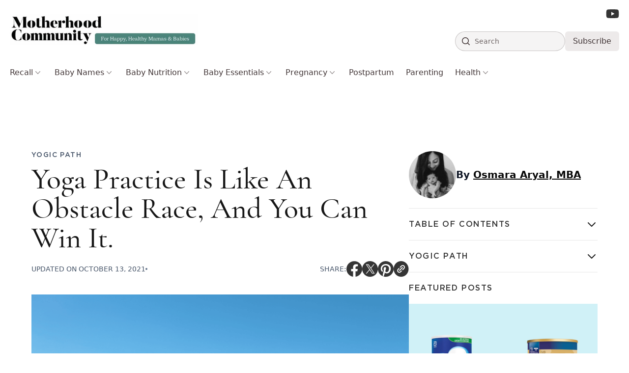

--- FILE ---
content_type: text/html; charset=UTF-8
request_url: https://motherhoodcommunity.com/yoga-practice-is-like-an-obstacle-race-and-you-can-win-it/
body_size: 24718
content:
<!DOCTYPE html>
<html lang="en-US" prefix="og: https://ogp.me/ns#">

<head>
    <meta charset="UTF-8">
    <meta name="viewport" content="width=device-width">
    <meta name="fo-verify" content="366ada88-d6e1-4d81-a7e5-fb5731f06ecb">
    <link rel="profile" href="https://gmpg.org/xfn/11">
    <link rel="pingback" href="https://motherhoodcommunity.com/xmlrpc.php">

	<!-- Alpine.js - with defer -->
<!--     <script defer src="https://cdn.jsdelivr.net/npm/alpinejs@3.x.x/dist/cdn.min.js"></script> -->
	
    <style>
        [x-cloak] {
            display: none !important;
        }
    </style>

    <link rel="preload" as="image" href="https://motherhoodcommunity.com/wp-content/uploads/2020/07/Untitled-design-10-845x534.png">
	<!-- Fonts stylesheet (check MIME type!) -->
    <link rel="stylesheet" href="https://motherhoodcommunity.com/wp-content/themes/motherhoodcommunity-v2/css/fonts.css?ver=3.1.3" type="text/css" />
	
    	<style>img:is([sizes="auto" i], [sizes^="auto," i]) { contain-intrinsic-size: 3000px 1500px }</style>
	
<!-- Search Engine Optimization by Rank Math - https://rankmath.com/ -->
<title>Yoga Practice Is Like An Obstacle Race, And You Can Win It. - Motherhood Community</title>
<meta name="description" content="It’s in the discomfort, pain, and challenge that we can come to know and express our own capacities. Name the feeling. Embrace the pain. Seek the challenge. And you will come to know yourself more. "/>
<meta name="robots" content="follow, index, max-snippet:-1, max-video-preview:-1, max-image-preview:large"/>
<link rel="canonical" href="https://motherhoodcommunity.com/yoga-practice-is-like-an-obstacle-race-and-you-can-win-it/" />
<meta property="og:locale" content="en_US" />
<meta property="og:type" content="article" />
<meta property="og:title" content="Yoga Practice Is Like An Obstacle Race, And You Can Win It. - Motherhood Community" />
<meta property="og:description" content="It’s in the discomfort, pain, and challenge that we can come to know and express our own capacities. Name the feeling. Embrace the pain. Seek the challenge. And you will come to know yourself more. " />
<meta property="og:url" content="https://motherhoodcommunity.com/yoga-practice-is-like-an-obstacle-race-and-you-can-win-it/" />
<meta property="article:author" content="https://www.facebook.com/profile.php?id=100092940589687" />
<meta property="article:section" content="Yogic Path" />
<meta property="og:updated_time" content="2021-10-13T06:46:05-07:00" />
<meta property="og:image" content="https://motherhoodcommunity.com/wp-content/uploads/2020/07/Untitled-design-10.png" />
<meta property="og:image:secure_url" content="https://motherhoodcommunity.com/wp-content/uploads/2020/07/Untitled-design-10.png" />
<meta property="og:image:width" content="950" />
<meta property="og:image:height" content="600" />
<meta property="og:image:alt" content="Yoga Practice Is Like An Obstacle Race, And You Can Win It." />
<meta property="og:image:type" content="image/png" />
<meta property="article:published_time" content="2020-07-22T18:13:15-07:00" />
<meta property="article:modified_time" content="2021-10-13T06:46:05-07:00" />
<meta name="twitter:card" content="summary_large_image" />
<meta name="twitter:title" content="Yoga Practice Is Like An Obstacle Race, And You Can Win It. - Motherhood Community" />
<meta name="twitter:description" content="It’s in the discomfort, pain, and challenge that we can come to know and express our own capacities. Name the feeling. Embrace the pain. Seek the challenge. And you will come to know yourself more. " />
<meta name="twitter:creator" content="@motherhoodcomm" />
<meta name="twitter:image" content="https://motherhoodcommunity.com/wp-content/uploads/2020/07/Untitled-design-10.png" />
<script type="application/ld+json" class="rank-math-schema">{"@context":"https://schema.org","@graph":[{"@type":"Organization","@id":"https://motherhoodcommunity.com/#organization","name":"Motherhood Community","logo":{"@type":"ImageObject","@id":"https://motherhoodcommunity.com/#logo","url":"https://motherhoodcommunity.com/wp-content/uploads/2023/06/image-18-150x117.jpg","contentUrl":"https://motherhoodcommunity.com/wp-content/uploads/2023/06/image-18-150x117.jpg","inLanguage":"en-US"}},{"@type":"WebSite","@id":"https://motherhoodcommunity.com/#website","url":"https://motherhoodcommunity.com","publisher":{"@id":"https://motherhoodcommunity.com/#organization"},"inLanguage":"en-US"},{"@type":"ImageObject","@id":"https://motherhoodcommunity.com/wp-content/uploads/2020/07/Untitled-design-10.png","url":"https://motherhoodcommunity.com/wp-content/uploads/2020/07/Untitled-design-10.png","width":"950","height":"600","inLanguage":"en-US"},{"@type":"WebPage","@id":"https://motherhoodcommunity.com/yoga-practice-is-like-an-obstacle-race-and-you-can-win-it/#webpage","url":"https://motherhoodcommunity.com/yoga-practice-is-like-an-obstacle-race-and-you-can-win-it/","name":"Yoga Practice Is Like An Obstacle Race, And You Can Win It. - Motherhood Community","datePublished":"2020-07-22T18:13:15-07:00","dateModified":"2021-10-13T06:46:05-07:00","isPartOf":{"@id":"https://motherhoodcommunity.com/#website"},"primaryImageOfPage":{"@id":"https://motherhoodcommunity.com/wp-content/uploads/2020/07/Untitled-design-10.png"},"inLanguage":"en-US"},{"@type":"Person","@id":"https://motherhoodcommunity.com/author/osmara/","name":"Osmara Aryal, MBA","description":"Osmara Aryal, MBA is a mental and emotional health researcher/writer, and a certified yoga teacher. Read her articles here.","url":"https://motherhoodcommunity.com/author/osmara/","image":{"@type":"ImageObject","@id":"https://secure.gravatar.com/avatar/40d6476f373d8ce574c574648d4b89a18ac34245ff49a4df21d8879f22affd42?s=96&amp;d=mm&amp;r=g","url":"https://secure.gravatar.com/avatar/40d6476f373d8ce574c574648d4b89a18ac34245ff49a4df21d8879f22affd42?s=96&amp;d=mm&amp;r=g","caption":"Osmara Aryal, MBA","inLanguage":"en-US"},"sameAs":["https://www.facebook.com/profile.php?id=100092940589687","https://twitter.com/https://twitter.com/motherhoodcomm","https://www.linkedin.com/in/osmaraaryal/","https://www.instagram.com/motherhoodcommunityofficial/","https://muckrack.com/osmara-aryal/articles","https://tinybuddha.com/author/osmara-aryal/","https://medium.com/@osmaraaryal"],"worksFor":{"@id":"https://motherhoodcommunity.com/#organization"}},{"@type":"BlogPosting","headline":"Yoga Practice Is Like An Obstacle Race, And You Can Win It. - Motherhood Community","datePublished":"2020-07-22T18:13:15-07:00","dateModified":"2021-10-13T06:46:05-07:00","author":{"@id":"https://motherhoodcommunity.com/author/osmara/","name":"Osmara Aryal, MBA"},"publisher":{"@id":"https://motherhoodcommunity.com/#organization"},"description":"It\u2019s in the discomfort, pain, and challenge that we can come to know and express our own capacities.\u00a0Name the feeling.\u00a0Embrace the pain.\u00a0Seek the challenge.\u00a0And you will come to know yourself more.\u00a0","name":"Yoga Practice Is Like An Obstacle Race, And You Can Win It. - Motherhood Community","@id":"https://motherhoodcommunity.com/yoga-practice-is-like-an-obstacle-race-and-you-can-win-it/#richSnippet","isPartOf":{"@id":"https://motherhoodcommunity.com/yoga-practice-is-like-an-obstacle-race-and-you-can-win-it/#webpage"},"image":{"@id":"https://motherhoodcommunity.com/wp-content/uploads/2020/07/Untitled-design-10.png"},"inLanguage":"en-US","mainEntityOfPage":{"@id":"https://motherhoodcommunity.com/yoga-practice-is-like-an-obstacle-race-and-you-can-win-it/#webpage"}}]}</script>
<!-- /Rank Math WordPress SEO plugin -->

<link rel='dns-prefetch' href='//scripts.mediavine.com' />
<link rel='dns-prefetch' href='//cdn.jsdelivr.net' />
<script type="text/javascript">
/* <![CDATA[ */
window._wpemojiSettings = {"baseUrl":"https:\/\/s.w.org\/images\/core\/emoji\/16.0.1\/72x72\/","ext":".png","svgUrl":"https:\/\/s.w.org\/images\/core\/emoji\/16.0.1\/svg\/","svgExt":".svg","source":{"concatemoji":"https:\/\/motherhoodcommunity.com\/wp-includes\/js\/wp-emoji-release.min.js?ver=6.8.3"}};
/*! This file is auto-generated */
!function(s,n){var o,i,e;function c(e){try{var t={supportTests:e,timestamp:(new Date).valueOf()};sessionStorage.setItem(o,JSON.stringify(t))}catch(e){}}function p(e,t,n){e.clearRect(0,0,e.canvas.width,e.canvas.height),e.fillText(t,0,0);var t=new Uint32Array(e.getImageData(0,0,e.canvas.width,e.canvas.height).data),a=(e.clearRect(0,0,e.canvas.width,e.canvas.height),e.fillText(n,0,0),new Uint32Array(e.getImageData(0,0,e.canvas.width,e.canvas.height).data));return t.every(function(e,t){return e===a[t]})}function u(e,t){e.clearRect(0,0,e.canvas.width,e.canvas.height),e.fillText(t,0,0);for(var n=e.getImageData(16,16,1,1),a=0;a<n.data.length;a++)if(0!==n.data[a])return!1;return!0}function f(e,t,n,a){switch(t){case"flag":return n(e,"\ud83c\udff3\ufe0f\u200d\u26a7\ufe0f","\ud83c\udff3\ufe0f\u200b\u26a7\ufe0f")?!1:!n(e,"\ud83c\udde8\ud83c\uddf6","\ud83c\udde8\u200b\ud83c\uddf6")&&!n(e,"\ud83c\udff4\udb40\udc67\udb40\udc62\udb40\udc65\udb40\udc6e\udb40\udc67\udb40\udc7f","\ud83c\udff4\u200b\udb40\udc67\u200b\udb40\udc62\u200b\udb40\udc65\u200b\udb40\udc6e\u200b\udb40\udc67\u200b\udb40\udc7f");case"emoji":return!a(e,"\ud83e\udedf")}return!1}function g(e,t,n,a){var r="undefined"!=typeof WorkerGlobalScope&&self instanceof WorkerGlobalScope?new OffscreenCanvas(300,150):s.createElement("canvas"),o=r.getContext("2d",{willReadFrequently:!0}),i=(o.textBaseline="top",o.font="600 32px Arial",{});return e.forEach(function(e){i[e]=t(o,e,n,a)}),i}function t(e){var t=s.createElement("script");t.src=e,t.defer=!0,s.head.appendChild(t)}"undefined"!=typeof Promise&&(o="wpEmojiSettingsSupports",i=["flag","emoji"],n.supports={everything:!0,everythingExceptFlag:!0},e=new Promise(function(e){s.addEventListener("DOMContentLoaded",e,{once:!0})}),new Promise(function(t){var n=function(){try{var e=JSON.parse(sessionStorage.getItem(o));if("object"==typeof e&&"number"==typeof e.timestamp&&(new Date).valueOf()<e.timestamp+604800&&"object"==typeof e.supportTests)return e.supportTests}catch(e){}return null}();if(!n){if("undefined"!=typeof Worker&&"undefined"!=typeof OffscreenCanvas&&"undefined"!=typeof URL&&URL.createObjectURL&&"undefined"!=typeof Blob)try{var e="postMessage("+g.toString()+"("+[JSON.stringify(i),f.toString(),p.toString(),u.toString()].join(",")+"));",a=new Blob([e],{type:"text/javascript"}),r=new Worker(URL.createObjectURL(a),{name:"wpTestEmojiSupports"});return void(r.onmessage=function(e){c(n=e.data),r.terminate(),t(n)})}catch(e){}c(n=g(i,f,p,u))}t(n)}).then(function(e){for(var t in e)n.supports[t]=e[t],n.supports.everything=n.supports.everything&&n.supports[t],"flag"!==t&&(n.supports.everythingExceptFlag=n.supports.everythingExceptFlag&&n.supports[t]);n.supports.everythingExceptFlag=n.supports.everythingExceptFlag&&!n.supports.flag,n.DOMReady=!1,n.readyCallback=function(){n.DOMReady=!0}}).then(function(){return e}).then(function(){var e;n.supports.everything||(n.readyCallback(),(e=n.source||{}).concatemoji?t(e.concatemoji):e.wpemoji&&e.twemoji&&(t(e.twemoji),t(e.wpemoji)))}))}((window,document),window._wpemojiSettings);
/* ]]> */
</script>
<style id='wp-emoji-styles-inline-css' type='text/css'>

	img.wp-smiley, img.emoji {
		display: inline !important;
		border: none !important;
		box-shadow: none !important;
		height: 1em !important;
		width: 1em !important;
		margin: 0 0.07em !important;
		vertical-align: -0.1em !important;
		background: none !important;
		padding: 0 !important;
	}
</style>
<style id='global-styles-inline-css' type='text/css'>
:root{--wp--preset--aspect-ratio--square: 1;--wp--preset--aspect-ratio--4-3: 4/3;--wp--preset--aspect-ratio--3-4: 3/4;--wp--preset--aspect-ratio--3-2: 3/2;--wp--preset--aspect-ratio--2-3: 2/3;--wp--preset--aspect-ratio--16-9: 16/9;--wp--preset--aspect-ratio--9-16: 9/16;--wp--preset--color--black: #000000;--wp--preset--color--cyan-bluish-gray: #abb8c3;--wp--preset--color--white: #ffffff;--wp--preset--color--pale-pink: #f78da7;--wp--preset--color--vivid-red: #cf2e2e;--wp--preset--color--luminous-vivid-orange: #ff6900;--wp--preset--color--luminous-vivid-amber: #fcb900;--wp--preset--color--light-green-cyan: #7bdcb5;--wp--preset--color--vivid-green-cyan: #00d084;--wp--preset--color--pale-cyan-blue: #8ed1fc;--wp--preset--color--vivid-cyan-blue: #0693e3;--wp--preset--color--vivid-purple: #9b51e0;--wp--preset--color--primary: #0a0a0a;--wp--preset--color--secondary: #28bed7;--wp--preset--color--dark: #000000;--wp--preset--color--light: #F9F9F9;--wp--preset--gradient--vivid-cyan-blue-to-vivid-purple: linear-gradient(135deg,rgba(6,147,227,1) 0%,rgb(155,81,224) 100%);--wp--preset--gradient--light-green-cyan-to-vivid-green-cyan: linear-gradient(135deg,rgb(122,220,180) 0%,rgb(0,208,130) 100%);--wp--preset--gradient--luminous-vivid-amber-to-luminous-vivid-orange: linear-gradient(135deg,rgba(252,185,0,1) 0%,rgba(255,105,0,1) 100%);--wp--preset--gradient--luminous-vivid-orange-to-vivid-red: linear-gradient(135deg,rgba(255,105,0,1) 0%,rgb(207,46,46) 100%);--wp--preset--gradient--very-light-gray-to-cyan-bluish-gray: linear-gradient(135deg,rgb(238,238,238) 0%,rgb(169,184,195) 100%);--wp--preset--gradient--cool-to-warm-spectrum: linear-gradient(135deg,rgb(74,234,220) 0%,rgb(151,120,209) 20%,rgb(207,42,186) 40%,rgb(238,44,130) 60%,rgb(251,105,98) 80%,rgb(254,248,76) 100%);--wp--preset--gradient--blush-light-purple: linear-gradient(135deg,rgb(255,206,236) 0%,rgb(152,150,240) 100%);--wp--preset--gradient--blush-bordeaux: linear-gradient(135deg,rgb(254,205,165) 0%,rgb(254,45,45) 50%,rgb(107,0,62) 100%);--wp--preset--gradient--luminous-dusk: linear-gradient(135deg,rgb(255,203,112) 0%,rgb(199,81,192) 50%,rgb(65,88,208) 100%);--wp--preset--gradient--pale-ocean: linear-gradient(135deg,rgb(255,245,203) 0%,rgb(182,227,212) 50%,rgb(51,167,181) 100%);--wp--preset--gradient--electric-grass: linear-gradient(135deg,rgb(202,248,128) 0%,rgb(113,206,126) 100%);--wp--preset--gradient--midnight: linear-gradient(135deg,rgb(2,3,129) 0%,rgb(40,116,252) 100%);--wp--preset--font-size--small: 0.875rem;--wp--preset--font-size--medium: 20px;--wp--preset--font-size--large: 1.125rem;--wp--preset--font-size--x-large: 42px;--wp--preset--font-size--regular: 1.5rem;--wp--preset--font-size--xl: 1.25rem;--wp--preset--font-size--xxl: 1.5rem;--wp--preset--font-size--xxxl: 1.875rem;--wp--preset--spacing--20: 0.44rem;--wp--preset--spacing--30: 0.67rem;--wp--preset--spacing--40: 1rem;--wp--preset--spacing--50: 1.5rem;--wp--preset--spacing--60: 2.25rem;--wp--preset--spacing--70: 3.38rem;--wp--preset--spacing--80: 5.06rem;--wp--preset--shadow--natural: 6px 6px 9px rgba(0, 0, 0, 0.2);--wp--preset--shadow--deep: 12px 12px 50px rgba(0, 0, 0, 0.4);--wp--preset--shadow--sharp: 6px 6px 0px rgba(0, 0, 0, 0.2);--wp--preset--shadow--outlined: 6px 6px 0px -3px rgba(255, 255, 255, 1), 6px 6px rgba(0, 0, 0, 1);--wp--preset--shadow--crisp: 6px 6px 0px rgba(0, 0, 0, 1);}:root { --wp--style--global--content-size: 960px;--wp--style--global--wide-size: 1280px; }:where(body) { margin: 0; }.wp-site-blocks > .alignleft { float: left; margin-right: 2em; }.wp-site-blocks > .alignright { float: right; margin-left: 2em; }.wp-site-blocks > .aligncenter { justify-content: center; margin-left: auto; margin-right: auto; }:where(.is-layout-flex){gap: 0.5em;}:where(.is-layout-grid){gap: 0.5em;}.is-layout-flow > .alignleft{float: left;margin-inline-start: 0;margin-inline-end: 2em;}.is-layout-flow > .alignright{float: right;margin-inline-start: 2em;margin-inline-end: 0;}.is-layout-flow > .aligncenter{margin-left: auto !important;margin-right: auto !important;}.is-layout-constrained > .alignleft{float: left;margin-inline-start: 0;margin-inline-end: 2em;}.is-layout-constrained > .alignright{float: right;margin-inline-start: 2em;margin-inline-end: 0;}.is-layout-constrained > .aligncenter{margin-left: auto !important;margin-right: auto !important;}.is-layout-constrained > :where(:not(.alignleft):not(.alignright):not(.alignfull)){max-width: var(--wp--style--global--content-size);margin-left: auto !important;margin-right: auto !important;}.is-layout-constrained > .alignwide{max-width: var(--wp--style--global--wide-size);}body .is-layout-flex{display: flex;}.is-layout-flex{flex-wrap: wrap;align-items: center;}.is-layout-flex > :is(*, div){margin: 0;}body .is-layout-grid{display: grid;}.is-layout-grid > :is(*, div){margin: 0;}body{padding-top: 0px;padding-right: 0px;padding-bottom: 0px;padding-left: 0px;}a:where(:not(.wp-element-button)){text-decoration: underline;}:root :where(.wp-element-button, .wp-block-button__link){background-color: #32373c;border-width: 0;color: #fff;font-family: inherit;font-size: inherit;line-height: inherit;padding: calc(0.667em + 2px) calc(1.333em + 2px);text-decoration: none;}.has-black-color{color: var(--wp--preset--color--black) !important;}.has-cyan-bluish-gray-color{color: var(--wp--preset--color--cyan-bluish-gray) !important;}.has-white-color{color: var(--wp--preset--color--white) !important;}.has-pale-pink-color{color: var(--wp--preset--color--pale-pink) !important;}.has-vivid-red-color{color: var(--wp--preset--color--vivid-red) !important;}.has-luminous-vivid-orange-color{color: var(--wp--preset--color--luminous-vivid-orange) !important;}.has-luminous-vivid-amber-color{color: var(--wp--preset--color--luminous-vivid-amber) !important;}.has-light-green-cyan-color{color: var(--wp--preset--color--light-green-cyan) !important;}.has-vivid-green-cyan-color{color: var(--wp--preset--color--vivid-green-cyan) !important;}.has-pale-cyan-blue-color{color: var(--wp--preset--color--pale-cyan-blue) !important;}.has-vivid-cyan-blue-color{color: var(--wp--preset--color--vivid-cyan-blue) !important;}.has-vivid-purple-color{color: var(--wp--preset--color--vivid-purple) !important;}.has-primary-color{color: var(--wp--preset--color--primary) !important;}.has-secondary-color{color: var(--wp--preset--color--secondary) !important;}.has-dark-color{color: var(--wp--preset--color--dark) !important;}.has-light-color{color: var(--wp--preset--color--light) !important;}.has-black-background-color{background-color: var(--wp--preset--color--black) !important;}.has-cyan-bluish-gray-background-color{background-color: var(--wp--preset--color--cyan-bluish-gray) !important;}.has-white-background-color{background-color: var(--wp--preset--color--white) !important;}.has-pale-pink-background-color{background-color: var(--wp--preset--color--pale-pink) !important;}.has-vivid-red-background-color{background-color: var(--wp--preset--color--vivid-red) !important;}.has-luminous-vivid-orange-background-color{background-color: var(--wp--preset--color--luminous-vivid-orange) !important;}.has-luminous-vivid-amber-background-color{background-color: var(--wp--preset--color--luminous-vivid-amber) !important;}.has-light-green-cyan-background-color{background-color: var(--wp--preset--color--light-green-cyan) !important;}.has-vivid-green-cyan-background-color{background-color: var(--wp--preset--color--vivid-green-cyan) !important;}.has-pale-cyan-blue-background-color{background-color: var(--wp--preset--color--pale-cyan-blue) !important;}.has-vivid-cyan-blue-background-color{background-color: var(--wp--preset--color--vivid-cyan-blue) !important;}.has-vivid-purple-background-color{background-color: var(--wp--preset--color--vivid-purple) !important;}.has-primary-background-color{background-color: var(--wp--preset--color--primary) !important;}.has-secondary-background-color{background-color: var(--wp--preset--color--secondary) !important;}.has-dark-background-color{background-color: var(--wp--preset--color--dark) !important;}.has-light-background-color{background-color: var(--wp--preset--color--light) !important;}.has-black-border-color{border-color: var(--wp--preset--color--black) !important;}.has-cyan-bluish-gray-border-color{border-color: var(--wp--preset--color--cyan-bluish-gray) !important;}.has-white-border-color{border-color: var(--wp--preset--color--white) !important;}.has-pale-pink-border-color{border-color: var(--wp--preset--color--pale-pink) !important;}.has-vivid-red-border-color{border-color: var(--wp--preset--color--vivid-red) !important;}.has-luminous-vivid-orange-border-color{border-color: var(--wp--preset--color--luminous-vivid-orange) !important;}.has-luminous-vivid-amber-border-color{border-color: var(--wp--preset--color--luminous-vivid-amber) !important;}.has-light-green-cyan-border-color{border-color: var(--wp--preset--color--light-green-cyan) !important;}.has-vivid-green-cyan-border-color{border-color: var(--wp--preset--color--vivid-green-cyan) !important;}.has-pale-cyan-blue-border-color{border-color: var(--wp--preset--color--pale-cyan-blue) !important;}.has-vivid-cyan-blue-border-color{border-color: var(--wp--preset--color--vivid-cyan-blue) !important;}.has-vivid-purple-border-color{border-color: var(--wp--preset--color--vivid-purple) !important;}.has-primary-border-color{border-color: var(--wp--preset--color--primary) !important;}.has-secondary-border-color{border-color: var(--wp--preset--color--secondary) !important;}.has-dark-border-color{border-color: var(--wp--preset--color--dark) !important;}.has-light-border-color{border-color: var(--wp--preset--color--light) !important;}.has-vivid-cyan-blue-to-vivid-purple-gradient-background{background: var(--wp--preset--gradient--vivid-cyan-blue-to-vivid-purple) !important;}.has-light-green-cyan-to-vivid-green-cyan-gradient-background{background: var(--wp--preset--gradient--light-green-cyan-to-vivid-green-cyan) !important;}.has-luminous-vivid-amber-to-luminous-vivid-orange-gradient-background{background: var(--wp--preset--gradient--luminous-vivid-amber-to-luminous-vivid-orange) !important;}.has-luminous-vivid-orange-to-vivid-red-gradient-background{background: var(--wp--preset--gradient--luminous-vivid-orange-to-vivid-red) !important;}.has-very-light-gray-to-cyan-bluish-gray-gradient-background{background: var(--wp--preset--gradient--very-light-gray-to-cyan-bluish-gray) !important;}.has-cool-to-warm-spectrum-gradient-background{background: var(--wp--preset--gradient--cool-to-warm-spectrum) !important;}.has-blush-light-purple-gradient-background{background: var(--wp--preset--gradient--blush-light-purple) !important;}.has-blush-bordeaux-gradient-background{background: var(--wp--preset--gradient--blush-bordeaux) !important;}.has-luminous-dusk-gradient-background{background: var(--wp--preset--gradient--luminous-dusk) !important;}.has-pale-ocean-gradient-background{background: var(--wp--preset--gradient--pale-ocean) !important;}.has-electric-grass-gradient-background{background: var(--wp--preset--gradient--electric-grass) !important;}.has-midnight-gradient-background{background: var(--wp--preset--gradient--midnight) !important;}.has-small-font-size{font-size: var(--wp--preset--font-size--small) !important;}.has-medium-font-size{font-size: var(--wp--preset--font-size--medium) !important;}.has-large-font-size{font-size: var(--wp--preset--font-size--large) !important;}.has-x-large-font-size{font-size: var(--wp--preset--font-size--x-large) !important;}.has-regular-font-size{font-size: var(--wp--preset--font-size--regular) !important;}.has-xl-font-size{font-size: var(--wp--preset--font-size--xl) !important;}.has-xxl-font-size{font-size: var(--wp--preset--font-size--xxl) !important;}.has-xxxl-font-size{font-size: var(--wp--preset--font-size--xxxl) !important;}
:where(.wp-block-post-template.is-layout-flex){gap: 1.25em;}:where(.wp-block-post-template.is-layout-grid){gap: 1.25em;}
:where(.wp-block-columns.is-layout-flex){gap: 2em;}:where(.wp-block-columns.is-layout-grid){gap: 2em;}
:root :where(.wp-block-pullquote){font-size: 1.5em;line-height: 1.6;}
</style>
<link media="print" onload="this.media='all'" rel='stylesheet' id='bcct_style-css' href='https://motherhoodcommunity.com/wp-content/plugins/better-click-to-tweet/assets/css/styles.css?ver=3.0' type='text/css' media='all' />
<link media="print" onload="this.media='all'" rel='stylesheet' id='mailerlite_forms.css-css' href='https://motherhoodcommunity.com/wp-content/plugins/official-mailerlite-sign-up-forms/assets/css/mailerlite_forms.css?ver=1.7.14' type='text/css' media='all' />
<link rel='stylesheet' id='mhc22-css' href='https://motherhoodcommunity.com/wp-content/themes/motherhoodcommunity-v2/css/app.css?ver=3.1.4' type='text/css' media='all' />
<link rel='stylesheet' id='mhc22-fonts-css' href='https://motherhoodcommunity.com/wp-content/themes/motherhoodcommunity-v2/css/fonts.css?ver=3.1.4' type='text/css' media='all' />
<style id='generateblocks-inline-css' type='text/css'>
:root{--gb-container-width:1100px;}.gb-container .wp-block-image img{vertical-align:middle;}.gb-grid-wrapper .wp-block-image{margin-bottom:0;}.gb-highlight{background:none;}.gb-shape{line-height:0;}
</style>
<style id='kadence-blocks-global-variables-inline-css' type='text/css'>
:root {--global-kb-font-size-sm:clamp(0.8rem, 0.73rem + 0.217vw, 0.9rem);--global-kb-font-size-md:clamp(1.1rem, 0.995rem + 0.326vw, 1.25rem);--global-kb-font-size-lg:clamp(1.75rem, 1.576rem + 0.543vw, 2rem);--global-kb-font-size-xl:clamp(2.25rem, 1.728rem + 1.63vw, 3rem);--global-kb-font-size-xxl:clamp(2.5rem, 1.456rem + 3.26vw, 4rem);--global-kb-font-size-xxxl:clamp(2.75rem, 0.489rem + 7.065vw, 6rem);}:root {--global-palette1: #3182CE;--global-palette2: #2B6CB0;--global-palette3: #1A202C;--global-palette4: #2D3748;--global-palette5: #4A5568;--global-palette6: #718096;--global-palette7: #EDF2F7;--global-palette8: #F7FAFC;--global-palette9: #ffffff;}
</style>
<script type="text/javascript" async="async" fetchpriority="high" data-noptimize="1" data-cfasync="false" defer src="https://scripts.mediavine.com/tags/calm-with-yoga.js?ver=6.8.3" id="mv-script-wrapper-js"></script>
<script type="text/javascript" defer src="https://cdn.jsdelivr.net/npm/alpinejs@3.x.x/dist/cdn.min.js" id="alpine-js"></script>
<script type="text/javascript" defer src="https://motherhoodcommunity.com/wp-content/themes/motherhoodcommunity-v2/js/app.js?ver=3.1.4" id="mhc22-js"></script>
<script type="text/javascript" defer src="https://motherhoodcommunity.com/wp-content/themes/motherhoodcommunity-v2/js/alpine.min.js?ver=3.1.4" id="alpine-custom-js"></script>
<link rel="https://api.w.org/" href="https://motherhoodcommunity.com/wp-json/" /><link rel="alternate" title="JSON" type="application/json" href="https://motherhoodcommunity.com/wp-json/wp/v2/posts/5762" /><link rel="EditURI" type="application/rsd+xml" title="RSD" href="https://motherhoodcommunity.com/xmlrpc.php?rsd" />
<meta name="generator" content="WordPress 6.8.3" />
<link rel='shortlink' href='https://motherhoodcommunity.com/?p=5762' />
<link rel="alternate" title="oEmbed (JSON)" type="application/json+oembed" href="https://motherhoodcommunity.com/wp-json/oembed/1.0/embed?url=https%3A%2F%2Fmotherhoodcommunity.com%2Fyoga-practice-is-like-an-obstacle-race-and-you-can-win-it%2F" />
<link rel="alternate" title="oEmbed (XML)" type="text/xml+oembed" href="https://motherhoodcommunity.com/wp-json/oembed/1.0/embed?url=https%3A%2F%2Fmotherhoodcommunity.com%2Fyoga-practice-is-like-an-obstacle-race-and-you-can-win-it%2F&#038;format=xml" />
<!-- Google Tag Manager -->
<script>(function(w,d,s,l,i){w[l]=w[l]||[];w[l].push({'gtm.start':
new Date().getTime(),event:'gtm.js'});var f=d.getElementsByTagName(s)[0],
j=d.createElement(s),dl=l!='dataLayer'?'&l='+l:'';j.async=true;j.src=
'https://www.googletagmanager.com/gtm.js?id='+i+dl;f.parentNode.insertBefore(j,f);
})(window,document,'script','dataLayer','GTM-KMQSG9');</script>
<!-- End Google Tag Manager -->
<script type="text/javascript" src="https://classic.avantlink.com/affiliate_app_confirm.php?mode=js&authResponse=072e68ae54592821de6235527e97208a0fd3ed67"></script><script>(function (window) {
    console.log('Loading marker.io plugin...');

    if (window.__Marker || window !== window.top) { return; }
    window.__Marker = {};

    window.markerConfig = {
      project: '6567e93e7bc4b9feb0fd26b8',
      source: 'wordpress',
      
    };

    const script = document.createElement('script');
    script.async = 1;
    script.src = 'https://edge.marker.io/latest/shim.js';
    document.head.appendChild(script);
  })(window);</script>        <!-- MailerLite Universal -->
        <script>
            (function(w,d,e,u,f,l,n){w[f]=w[f]||function(){(w[f].q=w[f].q||[])
                .push(arguments);},l=d.createElement(e),l.async=1,l.src=u,
                n=d.getElementsByTagName(e)[0],n.parentNode.insertBefore(l,n);})
            (window,document,'script','https://assets.mailerlite.com/js/universal.js','ml');
            ml('account', '349835');
            ml('enablePopups', true);
        </script>
        <!-- End MailerLite Universal -->
        <link rel="icon" href="https://motherhoodcommunity.com/wp-content/uploads/2020/04/cropped-favicon-32x32.png" sizes="32x32" />
<link rel="icon" href="https://motherhoodcommunity.com/wp-content/uploads/2020/04/cropped-favicon-192x192.png" sizes="192x192" />
<link rel="apple-touch-icon" href="https://motherhoodcommunity.com/wp-content/uploads/2020/04/cropped-favicon-180x180.png" />
<meta name="msapplication-TileImage" content="https://motherhoodcommunity.com/wp-content/uploads/2020/04/cropped-favicon-270x270.png" />
		<style type="text/css" id="wp-custom-css">
			ul.header-social {display: inline-block;}
ul.header-social li{ display: inline-block;}
ul.header-social a img { color: #000;display: inline-block; height: 32px;width: 32px;}
ul.header-social a { margin: 2px;}

@media(max-width:767px){
ul.header-social a img {color: #000; display: inline-block;height: 25px; width: 25px;}
ul.header-social li{ display: inline-block;}
}


.block-editor-block-list__layout h3, .entry-content h2 a{
	color: #28bed7;
  text-decoration: underline;
	/*This is for headings color blue with underline*/
}

body.page-id-1536 .ml-form-embedHeader{
	display: none;
}

.\[\&\>\*\:first-child\]\:mt-6>:first-child {
    margin-top: 0;
}


body.single-post ul li h2 {
    font-size: 1.125rem;
    line-height: 1.75rem;
    overflow-wrap: break-word;
    font-family: GothamBook;
    margin: 0px;
    letter-spacing: 1px;
    color: rgb(22 22 22 / 1);
		font-weight:400 !important;
}		</style>
		</head>

<body class="wp-singular post-template-default single single-post postid-5762 single-format-standard wp-custom-logo wp-theme-motherhoodcommunity-v2 bg-white text-gray-900 antialiased grow-content-body">
        
    <div id="page" class="min-h-screen flex flex-col">

                        <header id="site-header"
            x-data="{activeMenu: null, openMenu(id) { this.activeMenu = this.activeMenu === id ? null : setTimeout(() => { this.activeMenu = id }, 0) } }"
            x-trap.noscroll="$store.menuOpen"
            class="sticky top-0 w-full bg-white/95 backdrop-blur-sm z-[10001] pt-4 lg:pb-4 space-y-6 ">

            <div class="relative z-20 mx-auto max-w-7xl flex gap-x-8 flex-nowrap justify-between items-center px-5">
                <!-- Logo / Left Outer Column -->
                <div class="logo shrink-0 flex items-center gap-2">
                    <a href="https://motherhoodcommunity.com" class="custom-logo-link custom-logo h-16 sm:max-h-[75px] w-auto"><img loading="not_lazy" src="https://motherhoodcommunity.com/wp-content/uploads/2023/06/image-18.jpg" width="700" height="117" alt="Motherhood Community" class="custom-logo h-16 sm:max-h-[75px] w-auto"></a>                    <a href="/" class="sm:hidden">
                        <img src="https://motherhoodcommunity.com/wp-content/themes/motherhoodcommunity-v2/images/mobile-logo.jpg"
                            alt="Motherhood Logo" class="h-16 w-auto">
                    </a>
                    <!-- <div class="h-10 w-10 lg:h-14 lg:w-14 bg-[#B9AAAA] rounded-full"></div>
                        <span class="font-g-medium text-base lg:text-xl text-[#413536]">Motherhood Community</span> -->
                </div>

                <!-- Right Outer Column -->
                <div class="flex items-center gap-5 lg:block">

                    <!-- Desktop Social Icons -->
                    <div class="hidden lg:flex lg:items-center lg:justify-end lg:gap-5 lg:mb-6">
                        <a href="https://www.youtube.com/channel/UCAV2Oz5MnVvLhaT9CKKPalw" target="_blank">
                            <svg role="img" class="h-6 text-[#020202]/80 hover:text-[#020202]" fill="currentColor"
                                viewBox="0 0 576 512" xmlns="http://www.w3.org/2000/svg">
                                <title>Youtube</title>
                                <path
                                    d="M549.7 124.1c-6.3-23.7-24.8-42.3-48.3-48.6C458.8 64 288 64 288 64S117.2 64 74.6 75.5c-23.5 6.3-42 24.9-48.3 48.6-11.4 42.9-11.4 132.3-11.4 132.3s0 89.4 11.4 132.3c6.3 23.7 24.8 41.5 48.3 47.8C117.2 448 288 448 288 448s170.8 0 213.4-11.5c23.5-6.3 42-24.2 48.3-47.8 11.4-42.9 11.4-132.3 11.4-132.3s0-89.4-11.4-132.3zm-317.5 213.5V175.2l142.7 81.2-142.7 81.2z" />
                            </svg>
                        </a>
                    </div>

                    <!-- Desktop Search -->
                    <div class="flex items-center gap-5">
                        <div class="hidden lg:block w-full max-w-[15rem]">
                            <form action="/" method="get" class="">
    <label for="search" class="sr-only">Search</label>
    <div class="relative">
        <div class="pointer-events-none absolute inset-y-0 left-0 flex items-center pl-3">
            <svg class="h-5 w-5 text-[#413536]" viewBox="0 0 20 20" fill="currentColor" aria-hidden="true">
                <path fill-rule="evenodd" d="M9 3.5a5.5 5.5 0 100 11 5.5 5.5 0 000-11zM2 9a7 7 0 1112.452 4.391l3.328 3.329a.75.75 0 11-1.06 1.06l-3.329-3.328A7 7 0 012 9z" clip-rule="evenodd"></path>
            </svg>
        </div>
        <input id="search" name="s" class="block w-full rounded-full border-0 bg-[#413536]/5 py-2 pl-10 pr-3 text-[#413536] outline-none ring-1 ring-inset ring-[#413536]/25 placeholder:text-[#413536]/75 focus:ring-2 focus:ring-inset focus:ring-[#413536] sm:text-sm sm:leading-6" placeholder="Search" type="search">
    </div>
</form>                        </div>

                        <a href="/newsletter"
                            class="hidden sm:inline bg-[#B9AAAA]/25 hover:bg-[#B9AAAA]/40 transition-colors text-[#413536] px-4 py-2 rounded-md">Subscribe</a>
                    </div>

                    <!-- Mobile Menu Toggle -->
                    <button @click="$store.menuOpen = !$store.menuOpen; activeMenu=null" class="lg:hidden">
                        <svg x-show="!$store.menuOpen" xmlns="http://www.w3.org/2000/svg" viewBox="0 0 24 24"
                            fill="currentColor" class="w-8 h-8">
                            <path fill-rule="evenodd"
                                d="M3 9a.75.75 0 01.75-.75h16.5a.75.75 0 010 1.5H3.75A.75.75 0 013 9zm0 6.75a.75.75 0 01.75-.75h16.5a.75.75 0 010 1.5H3.75a.75.75 0 01-.75-.75z"
                                clip-rule="evenodd" />
                        </svg>
                        <svg x-show="$store.menuOpen" x-cloak xmlns="http://www.w3.org/2000/svg" viewBox="0 0 24 24"
                            fill="currentColor" class="w-8 h-8">
                            <path fill-rule="evenodd"
                                d="M5.47 5.47a.75.75 0 011.06 0L12 10.94l5.47-5.47a.75.75 0 111.06 1.06L13.06 12l5.47 5.47a.75.75 0 11-1.06 1.06L12 13.06l-5.47 5.47a.75.75 0 01-1.06-1.06L10.94 12 5.47 6.53a.75.75 0 010-1.06z"
                                clip-rule="evenodd" />
                        </svg>
                    </button>
                </div>


            </div>

            <div class="flex items-center justify-center gap-10 mb-6 bg-[#B9AAAA]/10 px-2 py-2 lg:hidden">
                <a href="https://www.youtube.com/channel/UCAV2Oz5MnVvLhaT9CKKPalw" target="_blank">
                    <svg role="img" class="h-6 text-[#020202]/80 hover:text-[#020202]" fill="currentColor"
                        viewBox="0 0 576 512" xmlns="http://www.w3.org/2000/svg">
                        <title>Youtube</title>
                        <path
                            d="M549.7 124.1c-6.3-23.7-24.8-42.3-48.3-48.6C458.8 64 288 64 288 64S117.2 64 74.6 75.5c-23.5 6.3-42 24.9-48.3 48.6-11.4 42.9-11.4 132.3-11.4 132.3s0 89.4 11.4 132.3c6.3 23.7 24.8 41.5 48.3 47.8C117.2 448 288 448 288 448s170.8 0 213.4-11.5c23.5-6.3 42-24.2 48.3-47.8 11.4-42.9 11.4-132.3 11.4-132.3s0-89.4-11.4-132.3zm-317.5 213.5V175.2l142.7 81.2-142.7 81.2z" />
                    </svg>
                </a>
            </div>

            <nav
    :class="{
        'flex flex-col fixed top-[65px] h-[calc(100vh-88px)] bg-white': $store.menuOpen, 
        'relative hidden lg:flex': !$store.menuOpen,
        'rounded-b-none': activeMenu !== null
    }"
    class="space-y-4 overflow-scroll lg:overflow-visible [&>*:first-child]:mt-6 w-full max-w-7xl hidden px-2 lg:flex lg:space-y-0 lg:flex-row lg:flex-wrap lg:gap-x-4 lg:items-center lg:mx-auto lg:rounded-lg">

    
            <!-- Menu Item with Children -->
            
                <!-- Parent Menu Item Button -->
                <button
                    @click='openMenu(10692)'
                    type="button"
                    class="inline-flex items-center gap-x-1 py-2 px-3 rounded-md text-base leading-6 text-gray-900 lg:text-[#413536] lg:hover:bg-[#B9AAAA]/25 transition-colors"
                    :class="{'bg-[#B9AAAA]/25': activeMenu === 10692}"
                    aria-expanded="false">
                    Recall                    <svg
                        class="h-5 w-5 opacity-50"
                        viewBox="0 0 20 20"
                        fill="currentColor"
                        aria-hidden="true">
                        <path
                            fill-rule="evenodd"
                            d="M5.23 7.21a.75.75 0 011.06.02L10 11.168l3.71-3.938a.75.75 0 111.08 1.04l-4.25 4.5a.75.75 0 01-1.08 0l-4.25-4.5a.75.75 0 01.02-1.06z"
                            clip-rule="evenodd" />
                    </svg>
                </button>

                <!-- Child menu wrapper -->
                <div
                    x-show='activeMenu === 10692'
                    x-cloak
                    x-transition:enter='transition ease-out duration-200'
                    x-transition:enter-start='opacity-0 -translate-y-1'
                    x-transition:enter-end='opacity-100 translate-y-0'
                    x-transition:leave='transition ease-in duration-150'
                    x-transition:leave-start='opacity-100 translate-y-0'
                    x-transition:leave-end='opacity-0 -translate-y-1'
                    @click.away='activeMenu = null'
                    @keyup.escape.window="activeMenu = null"

                    class="!m-0 px-5 pt-2 w-full h-[calc(100vh-80px)] absolute left-0 pb-6 z-50 bg-white lg:border lg:border-[#B9AAAA]/25 rounded-lg shadow-lg lg:top-[70px] lg:w-full lg:pb-0 lg:px-8 lg:h-auto"
                    role='menu' aria-orientation='vertical' aria-labelledby='menu-button' tabindex='-1'>

                    <div class="top-[125px] overflow-auto flex flex-col justify-start mx-auto h-full w-full lg:max-w-[92rem]">
                        <button @click="activeMenu = null" class="bg-white gap-x-1 text-base leading-6 text-gray-900 pb-4 flex items-center gap-2 lg:hidden">
                            <span>Recall</span>
                            <svg xmlns="http://www.w3.org/2000/svg" viewBox="0 0 20 20" fill="currentColor" class="w-5 h-5">
                                <path fill-rule="evenodd" d="M14.77 12.79a.75.75 0 01-1.06-.02L10 8.832 6.29 12.77a.75.75 0 11-1.08-1.04l4.25-4.5a.75.75 0 011.08 0l4.25 4.5a.75.75 0 01-.02 1.06z" clip-rule="evenodd" />
                            </svg>

                        </button>
                                                <div class="overflow-auto flex-1 py-6 lg:pt-8 pb-4">
                            <div class="grid gap-2 sm:gap-x-6 lg:gap-4 xl:gap-8 grid-cols-1 sm:grid-cols-2 lg:grid-cols-4">
            
        <div>
            <a href="https://motherhoodcommunity.com/recall/formula/" class="font-semibold text-gray-900 block mb-2 hover:underline lg:text-[#604E4F]">
                Formula Recall            </a>

                             <div class="mt-4 space-y-2"> 
                                            <a href="https://motherhoodcommunity.com/similac-recall/" class="font-normal text-base text-gray-900 block hover:underline lg:text-[#776062]">
                            Similac Recall                        </a>
                                            <a href="https://motherhoodcommunity.com/parents-choice-formula-recall-2021-baby-food-safety-alerts-what-you-need-to-know/" class="font-normal text-base text-gray-900 block hover:underline lg:text-[#776062]">
                            Parent’s Choice Formula Recall 2022                        </a>
                                            <a href="https://motherhoodcommunity.com/formula-recall-2021-safety-alerts-everything-you-need-to-know/" class="font-normal text-base text-gray-900 block hover:underline lg:text-[#776062]">
                            Formula Recall 2022                        </a>
                                            <a href="https://motherhoodcommunity.com/enfamil-formula-recall/" class="font-normal text-base text-gray-900 block hover:underline lg:text-[#776062]">
                            Enfamil Formula Recall                        </a>
                                            <a href="https://motherhoodcommunity.com/recall/formula/" class="font-normal text-base text-gray-900 block hover:underline lg:text-[#776062]">
                            See More                        </a>
                    
                                        </div>            
                        </div>            
        <div>
            <a href="https://motherhoodcommunity.com/recall/baby-food/" class="font-semibold text-gray-900 block mb-2 hover:underline lg:text-[#604E4F]">
                Baby Food Recall            </a>

                             <div class="mt-4 space-y-2"> 
                                            <a href="https://motherhoodcommunity.com/gerber-baby-food-recall-what-happened-which-products-were-affected/" class="font-normal text-base text-gray-900 block hover:underline lg:text-[#776062]">
                            Gerber Baby Food Recall                        </a>
                                            <a href="https://motherhoodcommunity.com/earths-best-baby-food-recall/" class="font-normal text-base text-gray-900 block hover:underline lg:text-[#776062]">
                            Earth's Best Baby Food Recall                        </a>
                                            <a href="https://motherhoodcommunity.com/beech-nut-baby-food-recall/" class="font-normal text-base text-gray-900 block hover:underline lg:text-[#776062]">
                            Beech Nut Baby Food Recall                        </a>
                                            <a href="https://motherhoodcommunity.com/baby-food-recall-are-there-harmful-toxic-metals-in-your-babys-food/" class="font-normal text-base text-gray-900 block hover:underline lg:text-[#776062]">
                            Baby Food Recall 2022                        </a>
                                            <a href="https://motherhoodcommunity.com/recall/baby-food/" class="font-normal text-base text-gray-900 block hover:underline lg:text-[#776062]">
                            See More                        </a>
                    
                                        </div>            
                        </div>            
        <div>
            <a href="https://motherhoodcommunity.com/recall/baby-wipes/" class="font-semibold text-gray-900 block mb-2 hover:underline lg:text-[#604E4F]">
                Baby Wipes Recall            </a>

                             <div class="mt-4 space-y-2"> 
                                            <a href="https://motherhoodcommunity.com/parents-choice-wipes-recall/" class="font-normal text-base text-gray-900 block hover:underline lg:text-[#776062]">
                            Parent’s Choice Wipes Recall                        </a>
                                            <a href="https://motherhoodcommunity.com/baby-wipes-recall/" class="font-normal text-base text-gray-900 block hover:underline lg:text-[#776062]">
                            Baby Wipes Recall 2022: Affected Brands &#038; Toxic Products                        </a>
                    
                                        </div>            
                        </div>            
        <div>
            <a href="" class="font-semibold text-gray-900 block mb-2 hover:underline lg:text-[#604E4F]">
                Other Product Recalls            </a>

                             <div class="mt-4 space-y-2"> 
                                            <a href="https://motherhoodcommunity.com/babyganics-recall/" class="font-normal text-base text-gray-900 block hover:underline lg:text-[#776062]">
                            Babyganics Recall                        </a>
                                            <a href="https://motherhoodcommunity.com/inclined-sleepers-recall/" class="font-normal text-base text-gray-900 block hover:underline lg:text-[#776062]">
                            Inclined Sleepers Recall                        </a>
                                            <a href="https://motherhoodcommunity.com/boppy-recall/" class="font-normal text-base text-gray-900 block hover:underline lg:text-[#776062]">
                            Boppy Recall                        </a>
                                            <a href="https://motherhoodcommunity.com/winter-water-factory-recall/" class="font-normal text-base text-gray-900 block hover:underline lg:text-[#776062]">
                            Winter Water Factory Recall                        </a>
                    
                                        </div>            
                        </div>    </div>                        </div>


                                                    <div class="mt-auto h-[70px] relative">
                                <div class="h-12 bg-gradient-to-t from-white to-transparent absolute bottom-[70px] left-0 right-0 pointer-events-none lg:hidden"></div>
                                <div class="h-px w-full bg-[#413536]/5"></div>
                                <div class="pt-6">
                                    <a href="https://motherhoodcommunity.com/recall/" class="text-slate-700 hover:text-slate-900 flex items-center justify-center gap-2 group transition lg:justify-start lg:text-[#413536]">
                                        <span>View all in Recall</span>
                                        <svg xmlns="http://www.w3.org/2000/svg" fill="none" viewBox="0 0 24 24" stroke-width="1.5" stroke="currentColor"
                                            class="w-6 h-6 group-hover:translate-x-2 transition">
                                            <path stroke-linecap="round" stroke-linejoin="round" d="M17.25 8.25L21 12m0 0l-3.75 3.75M21 12H3" />
                                        </svg>
                                    </a>
                                </div>
                            </div>
                                            </div>
                </div>
                    
            <!-- Menu Item with Children -->
            
                <!-- Parent Menu Item Button -->
                <button
                    @click='openMenu(10834)'
                    type="button"
                    class="inline-flex items-center gap-x-1 py-2 px-3 rounded-md text-base leading-6 text-gray-900 lg:text-[#413536] lg:hover:bg-[#B9AAAA]/25 transition-colors"
                    :class="{'bg-[#B9AAAA]/25': activeMenu === 10834}"
                    aria-expanded="false">
                    Baby Names                    <svg
                        class="h-5 w-5 opacity-50"
                        viewBox="0 0 20 20"
                        fill="currentColor"
                        aria-hidden="true">
                        <path
                            fill-rule="evenodd"
                            d="M5.23 7.21a.75.75 0 011.06.02L10 11.168l3.71-3.938a.75.75 0 111.08 1.04l-4.25 4.5a.75.75 0 01-1.08 0l-4.25-4.5a.75.75 0 01.02-1.06z"
                            clip-rule="evenodd" />
                    </svg>
                </button>

                <!-- Child menu wrapper -->
                <div
                    x-show='activeMenu === 10834'
                    x-cloak
                    x-transition:enter='transition ease-out duration-200'
                    x-transition:enter-start='opacity-0 -translate-y-1'
                    x-transition:enter-end='opacity-100 translate-y-0'
                    x-transition:leave='transition ease-in duration-150'
                    x-transition:leave-start='opacity-100 translate-y-0'
                    x-transition:leave-end='opacity-0 -translate-y-1'
                    @click.away='activeMenu = null'
                    @keyup.escape.window="activeMenu = null"

                    class="!m-0 px-5 pt-2 w-full h-[calc(100vh-80px)] absolute left-0 pb-6 z-50 bg-white lg:border lg:border-[#B9AAAA]/25 rounded-lg shadow-lg lg:top-[70px] lg:w-full lg:pb-0 lg:px-8 lg:h-auto"
                    role='menu' aria-orientation='vertical' aria-labelledby='menu-button' tabindex='-1'>

                    <div class="top-[125px] overflow-auto flex flex-col justify-start mx-auto h-full w-full lg:max-w-[92rem]">
                        <button @click="activeMenu = null" class="bg-white gap-x-1 text-base leading-6 text-gray-900 pb-4 flex items-center gap-2 lg:hidden">
                            <span>Baby Names</span>
                            <svg xmlns="http://www.w3.org/2000/svg" viewBox="0 0 20 20" fill="currentColor" class="w-5 h-5">
                                <path fill-rule="evenodd" d="M14.77 12.79a.75.75 0 01-1.06-.02L10 8.832 6.29 12.77a.75.75 0 11-1.08-1.04l4.25-4.5a.75.75 0 011.08 0l4.25 4.5a.75.75 0 01-.02 1.06z" clip-rule="evenodd" />
                            </svg>

                        </button>
                                                <div class="overflow-auto flex-1 py-6 lg:pt-8 pb-4">
                                    <a href="https://motherhoodcommunity.com/the-top-100-interesting-male-greek-god-names-their-realms/" class=" text-gray-900 lg:text-[#604E4F] block mt-2 first:mt-0 mb-2 hover:underline">
        Top 100 Male Greek God Names    </a>

            <a href="https://motherhoodcommunity.com/the-top-100-greek-gods-and-goddesses-names-powers/" class=" text-gray-900 lg:text-[#604E4F] block mt-2 first:mt-0 mb-2 hover:underline">
        Top 100 Greek Gods & Goddesses Names    </a>

            <a href="https://motherhoodcommunity.com/the-top-100-best-black-boy-names-and-their-meanings/" class=" text-gray-900 lg:text-[#604E4F] block mt-2 first:mt-0 mb-2 hover:underline">
        Top 100 Best Black Boy Names    </a>

            <a href="https://motherhoodcommunity.com/meanings-origins-the-top-100-cool-cute-anime-girl-names/" class=" text-gray-900 lg:text-[#604E4F] block mt-2 first:mt-0 mb-2 hover:underline">
        Top 100 Cool Anime Girl Names    </a>

            <a href="https://motherhoodcommunity.com/meanings-origins-the-top-100-black-girl-names/" class=" text-gray-900 lg:text-[#604E4F] block mt-2 first:mt-0 mb-2 hover:underline">
        Top 100 Black Girl Names    </a>

            <a href="https://motherhoodcommunity.com/baby-name/" class=" text-gray-900 lg:text-[#604E4F] block mt-2 first:mt-0 mb-2 hover:underline">
        See More    </a>

                            </div>


                                                    <div class="mt-auto h-[70px] relative">
                                <div class="h-12 bg-gradient-to-t from-white to-transparent absolute bottom-[70px] left-0 right-0 pointer-events-none lg:hidden"></div>
                                <div class="h-px w-full bg-[#413536]/5"></div>
                                <div class="pt-6">
                                    <a href="https://motherhoodcommunity.com/baby-name/" class="text-slate-700 hover:text-slate-900 flex items-center justify-center gap-2 group transition lg:justify-start lg:text-[#413536]">
                                        <span>View all in Baby Names</span>
                                        <svg xmlns="http://www.w3.org/2000/svg" fill="none" viewBox="0 0 24 24" stroke-width="1.5" stroke="currentColor"
                                            class="w-6 h-6 group-hover:translate-x-2 transition">
                                            <path stroke-linecap="round" stroke-linejoin="round" d="M17.25 8.25L21 12m0 0l-3.75 3.75M21 12H3" />
                                        </svg>
                                    </a>
                                </div>
                            </div>
                                            </div>
                </div>
                    
            <!-- Menu Item with Children -->
            
                <!-- Parent Menu Item Button -->
                <button
                    @click='openMenu(10720)'
                    type="button"
                    class="inline-flex items-center gap-x-1 py-2 px-3 rounded-md text-base leading-6 text-gray-900 lg:text-[#413536] lg:hover:bg-[#B9AAAA]/25 transition-colors"
                    :class="{'bg-[#B9AAAA]/25': activeMenu === 10720}"
                    aria-expanded="false">
                    Baby Nutrition                    <svg
                        class="h-5 w-5 opacity-50"
                        viewBox="0 0 20 20"
                        fill="currentColor"
                        aria-hidden="true">
                        <path
                            fill-rule="evenodd"
                            d="M5.23 7.21a.75.75 0 011.06.02L10 11.168l3.71-3.938a.75.75 0 111.08 1.04l-4.25 4.5a.75.75 0 01-1.08 0l-4.25-4.5a.75.75 0 01.02-1.06z"
                            clip-rule="evenodd" />
                    </svg>
                </button>

                <!-- Child menu wrapper -->
                <div
                    x-show='activeMenu === 10720'
                    x-cloak
                    x-transition:enter='transition ease-out duration-200'
                    x-transition:enter-start='opacity-0 -translate-y-1'
                    x-transition:enter-end='opacity-100 translate-y-0'
                    x-transition:leave='transition ease-in duration-150'
                    x-transition:leave-start='opacity-100 translate-y-0'
                    x-transition:leave-end='opacity-0 -translate-y-1'
                    @click.away='activeMenu = null'
                    @keyup.escape.window="activeMenu = null"

                    class="!m-0 px-5 pt-2 w-full h-[calc(100vh-80px)] absolute left-0 pb-6 z-50 bg-white lg:border lg:border-[#B9AAAA]/25 rounded-lg shadow-lg lg:top-[70px] lg:w-full lg:pb-0 lg:px-8 lg:h-auto"
                    role='menu' aria-orientation='vertical' aria-labelledby='menu-button' tabindex='-1'>

                    <div class="top-[125px] overflow-auto flex flex-col justify-start mx-auto h-full w-full lg:max-w-[92rem]">
                        <button @click="activeMenu = null" class="bg-white gap-x-1 text-base leading-6 text-gray-900 pb-4 flex items-center gap-2 lg:hidden">
                            <span>Baby Nutrition</span>
                            <svg xmlns="http://www.w3.org/2000/svg" viewBox="0 0 20 20" fill="currentColor" class="w-5 h-5">
                                <path fill-rule="evenodd" d="M14.77 12.79a.75.75 0 01-1.06-.02L10 8.832 6.29 12.77a.75.75 0 11-1.08-1.04l4.25-4.5a.75.75 0 011.08 0l4.25 4.5a.75.75 0 01-.02 1.06z" clip-rule="evenodd" />
                            </svg>

                        </button>
                                                <div class="overflow-auto flex-1 py-6 lg:pt-8 pb-4">
                            <div class="sm:columns-2">
                    <a href="https://motherhoodcommunity.com/baby-food/" class="font-semibold text-gray-900 lg:text-[#604E4F] block mb-2 hover:underline mt-4 first:mt-0">
            Baby Food        </a>

        
                            <a href="https://motherhoodcommunity.com/similac-pro-sensitive-vs-sensitive/" class="font-normal text-base text-gray-900 lg:text-[#776062] block hover:underline">
                    Similac Pro-Sensitive Vs. Similac Sensitive                </a>
                            <a href="https://motherhoodcommunity.com/similac-pro-sensitive-vs-enfamil-gentlease/" class="font-normal text-base text-gray-900 lg:text-[#776062] block hover:underline">
                    Similac Pro-Sensitive Vs. Enfamil Gentlease                </a>
                            <a href="https://motherhoodcommunity.com/similac-pro-advance-vs-pro-sensitive/" class="font-normal text-base text-gray-900 lg:text-[#776062] block hover:underline">
                    Similac Pro Advance Vs. Pro Sensitive                </a>
                            <a href="https://motherhoodcommunity.com/product-comparison-enfamil-vs-similac/" class="font-normal text-base text-gray-900 lg:text-[#776062] block hover:underline">
                    Enfamil Vs. Similac                </a>
                            <a href="https://motherhoodcommunity.com/nutramigen-vs-alimentum/" class="font-normal text-base text-gray-900 lg:text-[#776062] block hover:underline">
                    Enfamil Nutramigen Vs. Similac Alimentum                </a>
                            <a href="https://motherhoodcommunity.com/yumi-baby-food-reviews-is-it-worth-it/" class="font-normal text-base text-gray-900 lg:text-[#776062] block hover:underline">
                    Yumi Baby Food Reviews                </a>
                            <a href="https://motherhoodcommunity.com/finding-the-best-soy-free-and-non-dairy-formula-for-your-child-what-are-your-options/" class="font-normal text-base text-gray-900 lg:text-[#776062] block hover:underline">
                    Best Soy Free And Non Dairy Formula                </a>
                            <a href="https://motherhoodcommunity.com/best-formula-for-spit-up-and-gas/" class="font-normal text-base text-gray-900 lg:text-[#776062] block hover:underline">
                    Best Formula For Spit Up and Gas                </a>
                            <a href="https://motherhoodcommunity.com/best-formula-for-gas/" class="font-normal text-base text-gray-900 lg:text-[#776062] block hover:underline">
                    Best Formula For Gas                </a>
                            <a href="https://motherhoodcommunity.com/baby-food/" class="font-normal text-base text-gray-900 lg:text-[#776062] block hover:underline">
                    See More                </a>
            
                            <a href="https://motherhoodcommunity.com/formula/" class="font-semibold text-gray-900 lg:text-[#604E4F] block mb-2 hover:underline mt-4 first:mt-0">
            Formula        </a>

        
                            <a href="https://motherhoodcommunity.com/similac-formula-reviews/" class="font-normal text-base text-gray-900 lg:text-[#776062] block hover:underline">
                    Similac Formula Reviews                </a>
                            <a href="https://motherhoodcommunity.com/formula/" class="font-normal text-base text-gray-900 lg:text-[#776062] block hover:underline">
                    See More                </a>
            
                            <a href="https://motherhoodcommunity.com/breastfeeding/" class=" text-gray-900 lg:text-[#604E4F] block mb-2 hover:underline mt-4 first:mt-0">
            Breastfeeding        </a>

                            <a href="https://motherhoodcommunity.com/baby-nutrition/baby-supplements/" class=" text-gray-900 lg:text-[#604E4F] block mb-2 hover:underline mt-4 first:mt-0">
            Baby Supplements        </a>

            </div>                        </div>


                                                    <div class="mt-auto h-[70px] relative">
                                <div class="h-12 bg-gradient-to-t from-white to-transparent absolute bottom-[70px] left-0 right-0 pointer-events-none lg:hidden"></div>
                                <div class="h-px w-full bg-[#413536]/5"></div>
                                <div class="pt-6">
                                    <a href="https://motherhoodcommunity.com/baby-nutrition/" class="text-slate-700 hover:text-slate-900 flex items-center justify-center gap-2 group transition lg:justify-start lg:text-[#413536]">
                                        <span>View all in Baby Nutrition</span>
                                        <svg xmlns="http://www.w3.org/2000/svg" fill="none" viewBox="0 0 24 24" stroke-width="1.5" stroke="currentColor"
                                            class="w-6 h-6 group-hover:translate-x-2 transition">
                                            <path stroke-linecap="round" stroke-linejoin="round" d="M17.25 8.25L21 12m0 0l-3.75 3.75M21 12H3" />
                                        </svg>
                                    </a>
                                </div>
                            </div>
                                            </div>
                </div>
                    
            <!-- Menu Item with Children -->
            
                <!-- Parent Menu Item Button -->
                <button
                    @click='openMenu(10737)'
                    type="button"
                    class="inline-flex items-center gap-x-1 py-2 px-3 rounded-md text-base leading-6 text-gray-900 lg:text-[#413536] lg:hover:bg-[#B9AAAA]/25 transition-colors"
                    :class="{'bg-[#B9AAAA]/25': activeMenu === 10737}"
                    aria-expanded="false">
                    Baby Essentials                    <svg
                        class="h-5 w-5 opacity-50"
                        viewBox="0 0 20 20"
                        fill="currentColor"
                        aria-hidden="true">
                        <path
                            fill-rule="evenodd"
                            d="M5.23 7.21a.75.75 0 011.06.02L10 11.168l3.71-3.938a.75.75 0 111.08 1.04l-4.25 4.5a.75.75 0 01-1.08 0l-4.25-4.5a.75.75 0 01.02-1.06z"
                            clip-rule="evenodd" />
                    </svg>
                </button>

                <!-- Child menu wrapper -->
                <div
                    x-show='activeMenu === 10737'
                    x-cloak
                    x-transition:enter='transition ease-out duration-200'
                    x-transition:enter-start='opacity-0 -translate-y-1'
                    x-transition:enter-end='opacity-100 translate-y-0'
                    x-transition:leave='transition ease-in duration-150'
                    x-transition:leave-start='opacity-100 translate-y-0'
                    x-transition:leave-end='opacity-0 -translate-y-1'
                    @click.away='activeMenu = null'
                    @keyup.escape.window="activeMenu = null"

                    class="!m-0 px-5 pt-2 w-full h-[calc(100vh-80px)] absolute left-0 pb-6 z-50 bg-white lg:border lg:border-[#B9AAAA]/25 rounded-lg shadow-lg lg:top-[70px] lg:w-full lg:pb-0 lg:px-8 lg:h-auto"
                    role='menu' aria-orientation='vertical' aria-labelledby='menu-button' tabindex='-1'>

                    <div class="top-[125px] overflow-auto flex flex-col justify-start mx-auto h-full w-full lg:max-w-[92rem]">
                        <button @click="activeMenu = null" class="bg-white gap-x-1 text-base leading-6 text-gray-900 pb-4 flex items-center gap-2 lg:hidden">
                            <span>Baby Essentials</span>
                            <svg xmlns="http://www.w3.org/2000/svg" viewBox="0 0 20 20" fill="currentColor" class="w-5 h-5">
                                <path fill-rule="evenodd" d="M14.77 12.79a.75.75 0 01-1.06-.02L10 8.832 6.29 12.77a.75.75 0 11-1.08-1.04l4.25-4.5a.75.75 0 011.08 0l4.25 4.5a.75.75 0 01-.02 1.06z" clip-rule="evenodd" />
                            </svg>

                        </button>
                                                <div class="overflow-auto flex-1 py-6 lg:pt-8 pb-4">
                            <div class="sm:columns-2">
                    <a href="https://motherhoodcommunity.com/baby-bottles/" class=" text-gray-900 lg:text-[#604E4F] block mb-2 hover:underline mt-4 first:mt-0">
            Baby Bottles        </a>

                            <a href="https://motherhoodcommunity.com/best-baby-food-makers/" class=" text-gray-900 lg:text-[#604E4F] block mb-2 hover:underline mt-4 first:mt-0">
            Baby Food Maker        </a>

                            <a href="" class=" text-gray-900 lg:text-[#604E4F] block mb-2 hover:underline mt-4 first:mt-0">
            Baby Lounger        </a>

                            <a href="https://motherhoodcommunity.com/baby-utensils/" class=" text-gray-900 lg:text-[#604E4F] block mb-2 hover:underline mt-4 first:mt-0">
            Baby Utensils        </a>

                            <a href="https://motherhoodcommunity.com/breast-pump/" class="font-semibold text-gray-900 lg:text-[#604E4F] block mb-2 hover:underline mt-4 first:mt-0">
            Breast Pump        </a>

        
                            <a href="https://motherhoodcommunity.com/product-comparison-ameda-vs-medela-breast-pumps-which-is-the-better-buy/" class="font-normal text-base text-gray-900 lg:text-[#776062] block hover:underline">
                    Ameda Vs. Medela Breast Pumps                </a>
                            <a href="https://motherhoodcommunity.com/comparison-review-spectra-s2-vs-medela-pump-in-style/" class="font-normal text-base text-gray-900 lg:text-[#776062] block hover:underline">
                    Spectra S2 Vs. Medela Pump                </a>
                            <a href="https://motherhoodcommunity.com/comparison-review-best-spectra-breast-pump-which-one-is-right-for-you/" class="font-normal text-base text-gray-900 lg:text-[#776062] block hover:underline">
                    Best Spectra Breast Pump                </a>
                            <a href="https://motherhoodcommunity.com/comparison-review-2021-spectra-s1-vs-s2-breast-pumps/" class="font-normal text-base text-gray-900 lg:text-[#776062] block hover:underline">
                    Spectra S1 Vs. S2 Breast Pumps 2021                </a>
            
                            <a href="https://motherhoodcommunity.com/car-seat/" class=" text-gray-900 lg:text-[#604E4F] block mb-2 hover:underline mt-4 first:mt-0">
            Car Seat        </a>

                            <a href="https://motherhoodcommunity.com/diaper/" class=" text-gray-900 lg:text-[#604E4F] block mb-2 hover:underline mt-4 first:mt-0">
            Diaper        </a>

                            <a href="https://motherhoodcommunity.com/formula-dispenser/" class=" text-gray-900 lg:text-[#604E4F] block mb-2 hover:underline mt-4 first:mt-0">
            Formula Dispenser        </a>

                            <a href="https://motherhoodcommunity.com/high-chair/" class=" text-gray-900 lg:text-[#604E4F] block mb-2 hover:underline mt-4 first:mt-0">
            High Chair        </a>

                            <a href="https://motherhoodcommunity.com/pacifier/" class=" text-gray-900 lg:text-[#604E4F] block mb-2 hover:underline mt-4 first:mt-0">
            Pacifier        </a>

                            <a href="https://motherhoodcommunity.com/stroller/" class=" text-gray-900 lg:text-[#604E4F] block mb-2 hover:underline mt-4 first:mt-0">
            Stroller        </a>

                            <a href="https://motherhoodcommunity.com/nursery/" class=" text-gray-900 lg:text-[#604E4F] block mb-2 hover:underline mt-4 first:mt-0">
            Nursery        </a>

                            <a href="https://motherhoodcommunity.com/toys/" class="font-semibold text-gray-900 lg:text-[#604E4F] block mb-2 hover:underline mt-4 first:mt-0">
            Toys        </a>

        
                            <a href="https://motherhoodcommunity.com/outdoor-toys-for-1-year-old/" class="font-normal text-base text-gray-900 lg:text-[#776062] block hover:underline">
                    Outdoor Toys For 1 Year Old                </a>
            
                            <a href="" class="font-semibold text-gray-900 lg:text-[#604E4F] block mb-2 hover:underline mt-4 first:mt-0">
            Other Articles        </a>

        
                            <a href="https://motherhoodcommunity.com/baby-led-weaning-bibs/" class="font-normal text-base text-gray-900 lg:text-[#776062] block hover:underline">
                    Baby Led Weaning Bibs                </a>
                            <a href="https://motherhoodcommunity.com/product-review-newton-crib-mattress-is-it-worth-it/" class="font-normal text-base text-gray-900 lg:text-[#776062] block hover:underline">
                    Newton Crib Mattress                </a>
                            <a href="https://motherhoodcommunity.com/breastfeeding-pillow/" class="font-normal text-base text-gray-900 lg:text-[#776062] block hover:underline">
                    Breastfeeding Pillow                </a>
                            <a href="https://motherhoodcommunity.com/my-milky-moments/" class="font-normal text-base text-gray-900 lg:text-[#776062] block hover:underline">
                    My Milky Moments                </a>
                            <a href="https://motherhoodcommunity.com/best-burp-cloths/" class="font-normal text-base text-gray-900 lg:text-[#776062] block hover:underline">
                    Best Burp Cloths                </a>
                            <a href="https://motherhoodcommunity.com/ubbi-vs-diaper-genie/" class="font-normal text-base text-gray-900 lg:text-[#776062] block hover:underline">
                    Ubbi vs Diaper Genie                </a>
                            <a href="https://motherhoodcommunity.com/diaper-bag/" class="font-normal text-base text-gray-900 lg:text-[#776062] block hover:underline">
                    Approved Diaper Bags                </a>
                            <a href="https://motherhoodcommunity.com/best-materials-for-toddler-girl-winter-boots/" class="font-normal text-base text-gray-900 lg:text-[#776062] block hover:underline">
                    Best Materials For Toddler Girl Winter Boots                </a>
                            <a href="https://motherhoodcommunity.com/why-are-inclined-sleepers-dangerous/" class="font-normal text-base text-gray-900 lg:text-[#776062] block hover:underline">
                    Why Are Inclined Sleepers Dangerous                </a>
                            <a href="https://motherhoodcommunity.com/best-twin-mattress-for-kids/" class="font-normal text-base text-gray-900 lg:text-[#776062] block hover:underline">
                    Best Twin Mattress For Kids                </a>
                            <a href="https://motherhoodcommunity.com/sittercity-reviews-a-safe-affordable-option-for-finding-a-nanny/" class="font-normal text-base text-gray-900 lg:text-[#776062] block hover:underline">
                    Sittercity Reviews                </a>
                            <a href="https://motherhoodcommunity.com/toddler-sleep-sack/" class="font-normal text-base text-gray-900 lg:text-[#776062] block hover:underline">
                    Toddler Sleep Sack                </a>
            
            </div>                        </div>


                                                    <div class="mt-auto h-[70px] relative">
                                <div class="h-12 bg-gradient-to-t from-white to-transparent absolute bottom-[70px] left-0 right-0 pointer-events-none lg:hidden"></div>
                                <div class="h-px w-full bg-[#413536]/5"></div>
                                <div class="pt-6">
                                    <a href="" class="text-slate-700 hover:text-slate-900 flex items-center justify-center gap-2 group transition lg:justify-start lg:text-[#413536]">
                                        <span>View all in Baby Essentials</span>
                                        <svg xmlns="http://www.w3.org/2000/svg" fill="none" viewBox="0 0 24 24" stroke-width="1.5" stroke="currentColor"
                                            class="w-6 h-6 group-hover:translate-x-2 transition">
                                            <path stroke-linecap="round" stroke-linejoin="round" d="M17.25 8.25L21 12m0 0l-3.75 3.75M21 12H3" />
                                        </svg>
                                    </a>
                                </div>
                            </div>
                                            </div>
                </div>
                    
            <!-- Menu Item with Children -->
            
                <!-- Parent Menu Item Button -->
                <button
                    @click='openMenu(10769)'
                    type="button"
                    class="inline-flex items-center gap-x-1 py-2 px-3 rounded-md text-base leading-6 text-gray-900 lg:text-[#413536] lg:hover:bg-[#B9AAAA]/25 transition-colors"
                    :class="{'bg-[#B9AAAA]/25': activeMenu === 10769}"
                    aria-expanded="false">
                    Pregnancy                    <svg
                        class="h-5 w-5 opacity-50"
                        viewBox="0 0 20 20"
                        fill="currentColor"
                        aria-hidden="true">
                        <path
                            fill-rule="evenodd"
                            d="M5.23 7.21a.75.75 0 011.06.02L10 11.168l3.71-3.938a.75.75 0 111.08 1.04l-4.25 4.5a.75.75 0 01-1.08 0l-4.25-4.5a.75.75 0 01.02-1.06z"
                            clip-rule="evenodd" />
                    </svg>
                </button>

                <!-- Child menu wrapper -->
                <div
                    x-show='activeMenu === 10769'
                    x-cloak
                    x-transition:enter='transition ease-out duration-200'
                    x-transition:enter-start='opacity-0 -translate-y-1'
                    x-transition:enter-end='opacity-100 translate-y-0'
                    x-transition:leave='transition ease-in duration-150'
                    x-transition:leave-start='opacity-100 translate-y-0'
                    x-transition:leave-end='opacity-0 -translate-y-1'
                    @click.away='activeMenu = null'
                    @keyup.escape.window="activeMenu = null"

                    class="!m-0 px-5 pt-2 w-full h-[calc(100vh-80px)] absolute left-0 pb-6 z-50 bg-white lg:border lg:border-[#B9AAAA]/25 rounded-lg shadow-lg lg:top-[70px] lg:w-full lg:pb-0 lg:px-8 lg:h-auto"
                    role='menu' aria-orientation='vertical' aria-labelledby='menu-button' tabindex='-1'>

                    <div class="top-[125px] overflow-auto flex flex-col justify-start mx-auto h-full w-full lg:max-w-[92rem]">
                        <button @click="activeMenu = null" class="bg-white gap-x-1 text-base leading-6 text-gray-900 pb-4 flex items-center gap-2 lg:hidden">
                            <span>Pregnancy</span>
                            <svg xmlns="http://www.w3.org/2000/svg" viewBox="0 0 20 20" fill="currentColor" class="w-5 h-5">
                                <path fill-rule="evenodd" d="M14.77 12.79a.75.75 0 01-1.06-.02L10 8.832 6.29 12.77a.75.75 0 11-1.08-1.04l4.25-4.5a.75.75 0 011.08 0l4.25 4.5a.75.75 0 01-.02 1.06z" clip-rule="evenodd" />
                            </svg>

                        </button>
                                                <div class="overflow-auto flex-1 py-6 lg:pt-8 pb-4">
                                    <a href="https://motherhoodcommunity.com/how-long-does-implantation-bleeding-last-symptoms-treatment/" class=" text-gray-900 lg:text-[#604E4F] block mt-2 first:mt-0 mb-2 hover:underline">
        Implantation Bleeding    </a>

            <a href="https://motherhoodcommunity.com/pregnancy-fertility-childbirth/" class=" text-gray-900 lg:text-[#604E4F] block mt-2 first:mt-0 mb-2 hover:underline">
        See More    </a>

                            </div>


                                                    <div class="mt-auto h-[70px] relative">
                                <div class="h-12 bg-gradient-to-t from-white to-transparent absolute bottom-[70px] left-0 right-0 pointer-events-none lg:hidden"></div>
                                <div class="h-px w-full bg-[#413536]/5"></div>
                                <div class="pt-6">
                                    <a href="https://motherhoodcommunity.com/pregnancy-fertility-childbirth/" class="text-slate-700 hover:text-slate-900 flex items-center justify-center gap-2 group transition lg:justify-start lg:text-[#413536]">
                                        <span>View all in Pregnancy</span>
                                        <svg xmlns="http://www.w3.org/2000/svg" fill="none" viewBox="0 0 24 24" stroke-width="1.5" stroke="currentColor"
                                            class="w-6 h-6 group-hover:translate-x-2 transition">
                                            <path stroke-linecap="round" stroke-linejoin="round" d="M17.25 8.25L21 12m0 0l-3.75 3.75M21 12H3" />
                                        </svg>
                                    </a>
                                </div>
                            </div>
                                            </div>
                </div>
                    
            <!-- Menu Item with Children -->
                            <!-- Single Menu Item -->
                <a
                    tabindex="0"
                    href='https://motherhoodcommunity.com/postpartum/'
                    data-menu-item-id="10772"
                    class='py-2 px-3 rounded-md text-base leading-6 text-gray-900 lg:text-[#413536] lg:hover:bg-[#B9AAAA]/25 transition-colors' aria-current='page'>
                    Postpartum                </a>
                    
            <!-- Menu Item with Children -->
                            <!-- Single Menu Item -->
                <a
                    tabindex="0"
                    href='https://motherhoodcommunity.com/parenting-child-rearing/'
                    data-menu-item-id="10773"
                    class='py-2 px-3 rounded-md text-base leading-6 text-gray-900 lg:text-[#413536] lg:hover:bg-[#B9AAAA]/25 transition-colors' aria-current='page'>
                    Parenting                </a>
                    
            <!-- Menu Item with Children -->
            
                <!-- Parent Menu Item Button -->
                <button
                    @click='openMenu(10774)'
                    type="button"
                    class="inline-flex items-center gap-x-1 py-2 px-3 rounded-md text-base leading-6 text-gray-900 lg:text-[#413536] lg:hover:bg-[#B9AAAA]/25 transition-colors"
                    :class="{'bg-[#B9AAAA]/25': activeMenu === 10774}"
                    aria-expanded="false">
                    Health                    <svg
                        class="h-5 w-5 opacity-50"
                        viewBox="0 0 20 20"
                        fill="currentColor"
                        aria-hidden="true">
                        <path
                            fill-rule="evenodd"
                            d="M5.23 7.21a.75.75 0 011.06.02L10 11.168l3.71-3.938a.75.75 0 111.08 1.04l-4.25 4.5a.75.75 0 01-1.08 0l-4.25-4.5a.75.75 0 01.02-1.06z"
                            clip-rule="evenodd" />
                    </svg>
                </button>

                <!-- Child menu wrapper -->
                <div
                    x-show='activeMenu === 10774'
                    x-cloak
                    x-transition:enter='transition ease-out duration-200'
                    x-transition:enter-start='opacity-0 -translate-y-1'
                    x-transition:enter-end='opacity-100 translate-y-0'
                    x-transition:leave='transition ease-in duration-150'
                    x-transition:leave-start='opacity-100 translate-y-0'
                    x-transition:leave-end='opacity-0 -translate-y-1'
                    @click.away='activeMenu = null'
                    @keyup.escape.window="activeMenu = null"

                    class="!m-0 px-5 pt-2 w-full h-[calc(100vh-80px)] absolute left-0 pb-6 z-50 bg-white lg:border lg:border-[#B9AAAA]/25 rounded-lg shadow-lg lg:top-[70px] lg:w-full lg:pb-0 lg:px-8 lg:h-auto"
                    role='menu' aria-orientation='vertical' aria-labelledby='menu-button' tabindex='-1'>

                    <div class="top-[125px] overflow-auto flex flex-col justify-start mx-auto h-full w-full lg:max-w-[92rem]">
                        <button @click="activeMenu = null" class="bg-white gap-x-1 text-base leading-6 text-gray-900 pb-4 flex items-center gap-2 lg:hidden">
                            <span>Health</span>
                            <svg xmlns="http://www.w3.org/2000/svg" viewBox="0 0 20 20" fill="currentColor" class="w-5 h-5">
                                <path fill-rule="evenodd" d="M14.77 12.79a.75.75 0 01-1.06-.02L10 8.832 6.29 12.77a.75.75 0 11-1.08-1.04l4.25-4.5a.75.75 0 011.08 0l4.25 4.5a.75.75 0 01-.02 1.06z" clip-rule="evenodd" />
                            </svg>

                        </button>
                                                <div class="overflow-auto flex-1 py-6 lg:pt-8 pb-4">
                                    <a href="https://motherhoodcommunity.com/essential-oils/" class="font-semibold text-gray-900 lg:text-[#604E4F] block mt-2 first:mt-0 mb-2 hover:underline">
        Essential Oils    </a>

    
                    <a href="https://motherhoodcommunity.com/these-are-the-top-4-essential-oils-for-a-sinus-infection-congestion/" class="font-normal text-base text-gray-900 lg:text-[#776062] block hover:underline">
                4 Essential Oils For Sinus Infection Congestion            </a>
                    <a href="https://motherhoodcommunity.com/essential-oils-for-toenail-fungus/" class="font-normal text-base text-gray-900 lg:text-[#776062] block hover:underline">
                Essential Oils For Toenail Fungus            </a>
                    <a href="https://motherhoodcommunity.com/essential-oils-for-earache-ear-infections/" class="font-normal text-base text-gray-900 lg:text-[#776062] block hover:underline">
                4 Essential Oils For Earache & Ear Infections            </a>
        
            <a href="https://motherhoodcommunity.com/meditate/" class="font-semibold text-gray-900 lg:text-[#604E4F] block mt-2 first:mt-0 mb-2 hover:underline">
        Meditate    </a>

    
                    <a href="https://motherhoodcommunity.com/feeling-impulsive-or-overly-emotional-here-are-3-proven-ways-to-calm-down-an-overactive-amygdala/" class="font-normal text-base text-gray-900 lg:text-[#776062] block hover:underline">
                3 Scientifically-Proven Ways To Calm Down An Overactive Amygdala            </a>
        
            <a href="https://motherhoodcommunity.com/breathe/" class=" text-gray-900 lg:text-[#604E4F] block mt-2 first:mt-0 mb-2 hover:underline">
        Breathe    </a>

            <a href="https://motherhoodcommunity.com/physical-mental-health/" class=" text-gray-900 lg:text-[#604E4F] block mt-2 first:mt-0 mb-2 hover:underline">
        Physical & Mental Health    </a>

            <a href="https://motherhoodcommunity.com/home-spa/" class=" text-gray-900 lg:text-[#604E4F] block mt-2 first:mt-0 mb-2 hover:underline">
        Home Spa    </a>

            <a href="https://motherhoodcommunity.com/yogic-path/" class=" text-gray-900 lg:text-[#604E4F] block mt-2 first:mt-0 mb-2 hover:underline">
        Yogic Path    </a>

                            </div>


                                                    <div class="mt-auto h-[70px] relative">
                                <div class="h-12 bg-gradient-to-t from-white to-transparent absolute bottom-[70px] left-0 right-0 pointer-events-none lg:hidden"></div>
                                <div class="h-px w-full bg-[#413536]/5"></div>
                                <div class="pt-6">
                                    <a href="https://motherhoodcommunity.com/health/" class="text-slate-700 hover:text-slate-900 flex items-center justify-center gap-2 group transition lg:justify-start lg:text-[#413536]">
                                        <span>View all in Health</span>
                                        <svg xmlns="http://www.w3.org/2000/svg" fill="none" viewBox="0 0 24 24" stroke-width="1.5" stroke="currentColor"
                                            class="w-6 h-6 group-hover:translate-x-2 transition">
                                            <path stroke-linecap="round" stroke-linejoin="round" d="M17.25 8.25L21 12m0 0l-3.75 3.75M21 12H3" />
                                        </svg>
                                    </a>
                                </div>
                            </div>
                                            </div>
                </div>
                        


    <div>
        <div class="my-8 w-full max-w-md mx-auto lg:hidden">
            <form action="/" method="get" class="">
    <label for="search" class="sr-only">Search</label>
    <div class="relative">
        <div class="pointer-events-none absolute inset-y-0 left-0 flex items-center pl-3">
            <svg class="h-5 w-5 text-[#413536]" viewBox="0 0 20 20" fill="currentColor" aria-hidden="true">
                <path fill-rule="evenodd" d="M9 3.5a5.5 5.5 0 100 11 5.5 5.5 0 000-11zM2 9a7 7 0 1112.452 4.391l3.328 3.329a.75.75 0 11-1.06 1.06l-3.329-3.328A7 7 0 012 9z" clip-rule="evenodd"></path>
            </svg>
        </div>
        <input id="search" name="s" class="block w-full rounded-full border-0 bg-[#413536]/5 py-2 pl-10 pr-3 text-[#413536] outline-none ring-1 ring-inset ring-[#413536]/25 placeholder:text-[#413536]/75 focus:ring-2 focus:ring-inset focus:ring-[#413536] sm:text-sm sm:leading-6" placeholder="Search" type="search">
    </div>
</form>        </div>
    </div>

</nav>        </header>

        <div id="content" class="site-content flex-grow mt-0 lg:mt-12">

            
            <main>
<div class="xl:container mx-auto mt-8 lg:mt-14 mb-8 px-4">

	<!-- [@media(min-width:1270px)]:flex-row -->
	<div class="flex justify-center flex-col lg:flex-row gap-x-16">
		<div class="max-w-3xl w-full shrink">

			<article id="post-5762" class="post-5762 post type-post status-publish format-standard has-post-thumbnail hentry category-yogic-path mv-content-wrapper grow-content-main">

    <header class="entry-header mb-4">
        <h5 class="text-sm uppercase font-g-medium font-normal mb-2.5 text-slate-600 tracking-widest">
            <a href="https://motherhoodcommunity.com/yogic-path/" rel="category tag">Yogic Path</a>        </h5>
        <h1 class="entry-title font-cg-medium text-4xl md:text-6xl text-[#161616] mt-2 mb-4">Yoga Practice Is Like An Obstacle Race, And You Can Win It.</h1>        <div class="meta flex flex-col md:flex-row items-start md:items-center justify-between gap-3 md:gap-0 mb-9">
            <div class="flex items-center gap-2">
                <span class="text-sm uppercase font-medium text-slate-600">Updated on <time>October 13, 2021</time></span>
                <div class="h-1 w-1 bg-slate-500 rounded-full"></div>
                
            </div>
                                            <div class="hidden lg:flex items-center gap-3" x-data="social()">
                    <span class="text-sm uppercase font-medium text-slate-600">Share:</span>
                    <button @click="share('https://www.facebook.com/sharer.php?u=https%3A%2F%2Fmotherhoodcommunity.com%2Fyoga-practice-is-like-an-obstacle-race-and-you-can-win-it%2F')">
                        <svg role="img" class="h-8 text-[#020202]/80 hover:text-[#020202]" fill="currentColor" viewBox="0 0 24 24" xmlns="http://www.w3.org/2000/svg">
                            <title>Facebook</title>
                            <path d="M24 12.073c0-6.627-5.373-12-12-12s-12 5.373-12 12c0 5.99 4.388 10.954 10.125 11.854v-8.385H7.078v-3.47h3.047V9.43c0-3.007 1.792-4.669 4.533-4.669 1.312 0 2.686.235 2.686.235v2.953H15.83c-1.491 0-1.956.925-1.956 1.874v2.25h3.328l-.532 3.47h-2.796v8.385C19.612 23.027 24 18.062 24 12.073z" />
                        </svg>
                    </button>

                    <button @click="share('https://twitter.com/intent/tweet?url=https%3A%2F%2Fmotherhoodcommunity.com%2Fyoga-practice-is-like-an-obstacle-race-and-you-can-win-it%2F')">
                        <svg xmlns="http://www.w3.org/2000/svg" viewBox="0 0 30 30" class="h-8 text-[#020202]/80 hover:text-[#020202]" fill="currentColor">
                            <path fill-rule="evenodd" clip-rule="evenodd" d="M15 0C6.71573 0 0 6.7157 0 15s6.71573 15 15 15c8.2843 0 15-6.7157 15-15S23.2843 0 15 0Zm8.446 6-6.3287 7.6218L24 24h-5.0621l-4.6351-6.9886L8.49976 24H7l6.637-7.9926L7 6h5.0621l4.389 6.6179L21.9463 6h1.4997Zm-9.0553 9.099.6725.9966 4.5802 6.7879h2.3036l-5.6129-8.3181-.6724-.9964-4.318-6.39932H9.04016L14.3907 15.099Z" />
                        </svg>
                    </button>

                    <button @click="share('http://pinterest.com/pin/create/bookmarklet/?url=https%3A%2F%2Fmotherhoodcommunity.com%2Fyoga-practice-is-like-an-obstacle-race-and-you-can-win-it%2F&is_video=false&media=https://motherhoodcommunity.com/wp-content/uploads/2020/07/Untitled-design-10.png')">
                        <svg role="img" class="h-8 text-[#020202]/80 hover:text-[#020202]" fill="currentColor" viewBox="0 0 24 24" xmlns="http://www.w3.org/2000/svg">
                            <title>Pinterest</title>
                            <path d="M12.017 0C5.396 0 .029 5.367.029 11.987c0 5.079 3.158 9.417 7.618 11.162-.105-.949-.199-2.403.041-3.439.219-.937 1.406-5.957 1.406-5.957s-.359-.72-.359-1.781c0-1.663.967-2.911 2.168-2.911 1.024 0 1.518.769 1.518 1.688 0 1.029-.653 2.567-.992 3.992-.285 1.193.6 2.165 1.775 2.165 2.128 0 3.768-2.245 3.768-5.487 0-2.861-2.063-4.869-5.008-4.869-3.41 0-5.409 2.562-5.409 5.199 0 1.033.394 2.143.889 2.741.099.12.112.225.085.345-.09.375-.293 1.199-.334 1.363-.053.225-.172.271-.401.165-1.495-.69-2.433-2.878-2.433-4.646 0-3.776 2.748-7.252 7.92-7.252 4.158 0 7.392 2.967 7.392 6.923 0 4.135-2.607 7.462-6.233 7.462-1.214 0-2.354-.629-2.758-1.379l-.749 2.848c-.269 1.045-1.004 2.352-1.498 3.146 1.123.345 2.306.535 3.55.535 6.607 0 11.985-5.365 11.985-11.987C23.97 5.39 18.592.026 11.985.026L12.017 0z" />
                        </svg>
                    </button>


                    <button @click="$clipboard('https://motherhoodcommunity.com/yoga-practice-is-like-an-obstacle-race-and-you-can-win-it/'), active = true, setTimeout(() => { active = false}, 2000)" class="relative" x-data="{active: false}">
                        <svg class="h-8 text-[#020202]/80 hover:text-[#020202]" fill="currentColor" viewBox="0 0 30 31" xmlns="http://www.w3.org/2000/svg">
                            <path d="M14.756 30.972C6.606 30.972 0 24.039 0 15.486S6.607 0 14.756 0c8.15 0 14.757 6.933 14.757 15.486s-6.607 15.486-14.757 15.486zm-1.5-17.631l3.052-3.053a2.347 2.347 0 0 1 3.32 0l.099.1a2.347 2.347 0 0 1 0 3.319l-3.052 3.052 1.328 1.328 3.052-3.052a4.225 4.225 0 0 0 0-5.976l-.099-.099a4.225 4.225 0 0 0-5.976 0l-3.052 3.053 1.328 1.328zm-1.421 1.42l-1.328-1.327-2.342 2.342a4.225 4.225 0 0 0 0 5.975l.099.1a4.225 4.225 0 0 0 5.976 0l2.341-2.342-1.328-1.328-2.341 2.341a2.347 2.347 0 0 1-3.32 0l-.1-.099a2.347 2.347 0 0 1 0-3.32l2.343-2.341zm5.298-3.228l-6.751 6.75 1.35 1.35 6.75-6.75-1.35-1.35z" fill-rule="nonzero" />
                        </svg>
                        <div class="absolute top-0 left-0 -ml-4 mt-10 bg-slate-900 text-slate-50 px-2 py-1 rounded-lg hidden" :class="{'hidden': !active}">Copied!</div>
                    </button>
                </div>
                    </div>
    </header>

    <img width="845" height="534" src="https://motherhoodcommunity.com/wp-content/uploads/2020/07/Untitled-design-10-845x534.png" class="featured-image mb-6 !max-w-full wp-post-image" alt="" decoding="async" fetchpriority="high" srcset="https://motherhoodcommunity.com/wp-content/uploads/2020/07/Untitled-design-10-845x534.png 845w, https://motherhoodcommunity.com/wp-content/uploads/2020/07/Untitled-design-10-300x189.png 300w, https://motherhoodcommunity.com/wp-content/uploads/2020/07/Untitled-design-10-768x485.png 768w, https://motherhoodcommunity.com/wp-content/uploads/2020/07/Untitled-design-10-353x223.png 353w, https://motherhoodcommunity.com/wp-content/uploads/2020/07/Untitled-design-10-384x243.png 384w, https://motherhoodcommunity.com/wp-content/uploads/2020/07/Untitled-design-10-596x376.png 596w, https://motherhoodcommunity.com/wp-content/uploads/2020/07/Untitled-design-10-443x280.png 443w, https://motherhoodcommunity.com/wp-content/uploads/2020/07/Untitled-design-10-632x399.png 632w, https://motherhoodcommunity.com/wp-content/uploads/2020/07/Untitled-design-10-284x180.png 284w, https://motherhoodcommunity.com/wp-content/uploads/2020/07/Untitled-design-10.png 950w" sizes="(max-width: 845px) 100vw, 845px" />    <div
        x-data="navigatorShare(
            'Yoga Practice Is Like An Obstacle Race, And You Can Win It.', 
            '“Yoga practice is like an obstacle race; Many obstructions are purposefully put on the way for us to pass through. They are there to make us understand and express our own capacities. We all have that strength, but we don’t seem to know it. We seem to need to be challenged and tested in order [&hellip;]',
            'https://motherhoodcommunity.com/yoga-practice-is-like-an-obstacle-race-and-you-can-win-it/')"
        class="lg:hidden">
        <button
            @click="shareThis()"
            class="mx-auto flex items-center gap-4 bg-transparent border-none p-1 hover:cursor-pointer">
            <span>Share this article</span>
            <svg xmlns="http://www.w3.org/2000/svg" fill="none" viewBox="0 0 24 24" stroke-width="1.5" stroke="currentColor" class="w-6 h-6 fill-transparent">
                <path stroke-linecap="round" stroke-linejoin="round" d="M15.75 9V5.25A2.25 2.25 0 0013.5 3h-6a2.25 2.25 0 00-2.25 2.25v13.5A2.25 2.25 0 007.5 21h6a2.25 2.25 0 002.25-2.25V15m3 0l3-3m0 0l-3-3m3 3H9" />
            </svg>
        </button>
    </div>
    <div class="entry-content">
        <blockquote><p><i>“Yoga practice is like an obstacle race;</i></p>
<p><i>Many obstructions are purposefully put on the way for us to pass through.</i></p><div style="text-align:center;margin:9px auto 19px;"><div class="ml-embedded" data-form="eRTC9i"></div></div>
<p><i>They are there to make us understand and express our own capacities.</i></p>
<p><i>We all have that strength, but we don’t seem to know it.</i></p>
<p><i>We seem to need to be challenged and tested in order to understand our own capacities.”</i></p>
<p>&#8211; Swami Satchidananda</p></blockquote>
<p>Yoga practice isn’t just limited to the time we spend on the mat or in a class.</p>
<p>If you’re serious about yoga it isn’t enough to only practice the poses or you won’t gain the full benefits and gifts this ancient way of life has to offer.</p>
<p>You’ve got to <a href="https://motherhoodcommunity.com/yogic-path/">take your practice beyond poses</a> and deepen your understanding of what yoga is.</p>
<p>This will, in turn, help you understand yourself better.</p>
<h4>The entire goal of Yoga is to unite the body with the mind, the lower self with the higher self, and ultimately our individual self with our cosmic self.</h4>
<p>This is heavy stuff and it requires we practice self-awareness (<a href="https://motherhoodcommunity.com/how-to-practice-svadhyaya-the-yogic-principle-of-self-study/">Svadhyaya</a>), self-discipline (Tapas), and surrender (Ishvara Pranidhana).</p>
<p><b>The principle of Tapas is about cranking up the heat to <a href="https://motherhoodcommunity.com/handle-pain-challenges-discomfort-like-a-boss-with-kriya-yoga/">increase the discomfort</a>.</b></p>
<p>It’s in the discomfort, pain, and challenge that we can come to know and express our own capacities.</p>
<h4>What makes you uncomfortable?</h4>
<p>Can you consciously choose to run towards that experience?</p>
<p>Is it making eye contact with a stranger?</p><div style="text-align:center;margin:9px auto 0;"><div class="ml-embedded" data-form="eRTC9i"></div></div>
<p>Saying ‘no’ when someone asks you to do something you’re not inspired to do?</p>
<p>Is it putting yourself and your work out there?</p>
<p>Making that call to pitch yourself or your work or product?</p>
<p>Is it setting boundaries with those who don’t respect them?</p>
<p><b>Whatever makes you feel uncomfortable practice Tapas by embracing it.</b></p>
<h4>You can start small &#8211; maybe try embracing the <a href="https://motherhoodcommunity.com/how-to-control-your-emotions-reactions-with-meditation/">uncomfortable emotions</a> you don’t want to feel or are scared to experience.</h4>
<p>Are you angry?</p>
<p>Own it.</p>
<p>Name it.</p>
<p>Give it a label and speak it into existence.</p>
<p>Are you ashamed?</p>
<p>Resentful?</p>
<p>Depressed?</p>
<p>Whatever the frequency of your emotion stop, pause, be still, and connect with it.</p>
<p>Welcome it.</p>
<p>There’s something there to learn from it.</p>
<h4>Embrace the uncomfortable emotions and free your inner power and vision.</h4>
<p>A brain imaging study by psychologists out of UCLA revealed that verbalizing, naming, and labeling our emotions makes the pain, anger, and sadness less intense. (1)</p>
<p>Becoming mindful of our feeling states, no matter what they are, can help to decrease activity in the <a href="https://motherhoodcommunity.com/feeling-impulsive-or-overly-emotional-here-are-3-proven-ways-to-calm-down-an-overactive-amygdala/">amygdala</a>, your brain’s fear center.</p>
<h4>When your brain’s fear center becomes quieter you become more powerful.</h4>
<p>You can hear more internally and see more through your <a href="https://motherhoodcommunity.com/what-is-a-mantra-how-to-use-it-for-intuitive-creative-power/">inner vision</a>.</p>
<p>You come to know and express your capabilities more and more.</p>
<p>This is the obstacle race of <a href="https://motherhoodcommunity.com/the-8-limbs-of-yoga-simplified/">true yoga practice</a>.</p>
<p>This is what Swami Satchidananda was talking about.</p>
<p>So run towards your obstacle race and know that you already have what it takes to win it.</p>
<p>Name the feeling.</p>
<p>Embrace the pain.</p>
<p>Seek the challenge.</p>
<p>And you will come to know yourself more.</p>
<p>REFERENCES</p>
<p>:</p>
<p>(1) https://www.sciencedaily.com/releases/2007/06/070622090727.htm</p>

            </div>

</article>
							<cite class="block mt-10 text-[#9ca3af]">
					<p>&#8211; Motherhood Community is reader supported. When you buy through links on our site we may earn an affiliate commission. <a class="underline" href="https://motherhoodcommunity.com/earnings-disclaimer/">Learn More</a></p>
				</cite>
			
		</div>

		<div class="lg:w-[24rem] max-w-full w-full mb-5 lg:mb-0">
			<aside id="sidebar-single" class="sidebar h-full">

    <div>
        <div class="author-section flex gap-5 justify-items-center items-center py-5 border-b border-[#e6e6e6]">
            <div class="author-flex-img w-3/12"><a href="https://motherhoodcommunity.com/author/osmara/"><img alt='' src='https://secure.gravatar.com/avatar/40d6476f373d8ce574c574648d4b89a18ac34245ff49a4df21d8879f22affd42?s=100&#038;d=mm&#038;r=g' srcset='https://secure.gravatar.com/avatar/40d6476f373d8ce574c574648d4b89a18ac34245ff49a4df21d8879f22affd42?s=200&#038;d=mm&#038;r=g 2x' class='avatar avatar-100 photo rounded-full' height='100' width='100' loading="not_lazy" decoding='async'/></a></div>
    <div class="author-flex-txt w-9/12">
        <h5 class="text-xl font-semibold">
            <span>By <a href="https://motherhoodcommunity.com/author/osmara/" class="underline text-primary hover:text-secondary">Osmara Aryal, MBA</a> </span>
                    </h5>
    </div>
</div>		<div class="ml-embedded" data-form="eRTC9i"></div>
    </div>

    <div id="block-2">
<section id="custom-toc sidebar-toc-block_98edf34f0dc8a3b33017b89e2216801c" class="sidebar-toc widget widget_block ">
    <h3 class="widgettitle flex items-center justify-between font-g-medium text-base text-[#353535] uppercase py-5 cursor-pointer tracking-[0.098rem]">
        <span>Table of Contents</span>
        <svg xmlns="http://www.w3.org/2000/svg" class="h-6 w-6" fill="none" viewBox="0 0 24 24" stroke="#161616" stroke-width="2"><path stroke-linecap="round" stroke-linejoin="round" d="M19 9l-7 7-7-7" /></svg>    </h3>

    <style>.jf-table-of-contents { display: none; }.widget_block.active .jf-table-of-contents { display: block; }</style><ul class="mt-4 jf-table-of-contents"></ul></section></div><div id="block-3">
<section id="custom-category-posts sidebar-category-block_139f0e331dfd5dfaed689cfaff833cec" class="sidebar-category widget widget_block ">
    <h3 class="widgettitle flex items-center justify-between font-g-medium text-base text-[#353535] uppercase py-5 cursor-pointer tracking-[0.098rem]">
        <span>Yogic Path</span>
        <svg xmlns="http://www.w3.org/2000/svg" class="h-6 w-6" fill="none" viewBox="0 0 24 24" stroke="#161616" stroke-width="2"><path stroke-linecap="round" stroke-linejoin="round" d="M19 9l-7 7-7-7" /></svg>    </h3>
    <ul class="menu">
                                <li class="menu-item px-2 border-b border-[#e6e6e6] block">
                <a href="https://motherhoodcommunity.com/pilates-vs-yoga/" class="py-2.5 text-black capitalize text-sm font-g-book block hover:text-[#28bed7]">Pilates vs Yoga: These Are The Key Differences</a>
            </li>
                        <li class="menu-item px-2 border-b border-[#e6e6e6] block">
                <a href="https://motherhoodcommunity.com/perceptions-determine-wellness-illness/" class="py-2.5 text-black capitalize text-sm font-g-book block hover:text-[#28bed7]">Yoga When You're Sick: How Your Perceptions Determine Wellness or Illness</a>
            </li>
                        <li class="menu-item px-2 border-b border-[#e6e6e6] block">
                <a href="https://motherhoodcommunity.com/outdoor-yoga/" class="py-2.5 text-black capitalize text-sm font-g-book block hover:text-[#28bed7]">3 Reasons Why You Should Practice Yoga Outdoors</a>
            </li>
                        <li class="menu-item px-2 border-b border-[#e6e6e6] block">
                <a href="https://motherhoodcommunity.com/nature-yoga/" class="py-2.5 text-black capitalize text-sm font-g-book block hover:text-[#28bed7]">The Incredible Scientific Health Benefits of Practicing Yoga in Nature</a>
            </li>
                        <li class="menu-item px-2 border-b border-[#e6e6e6] block">
                <a href="https://motherhoodcommunity.com/is-yoga-a-sport/" class="py-2.5 text-black capitalize text-sm font-g-book block hover:text-[#28bed7]">Is Yoga A Sport? Or A Spiritual Discipline?</a>
            </li>
                        <li class="menu-item px-2 border-b border-[#e6e6e6] block">
                <a href="https://motherhoodcommunity.com/inspiration-vs-motivation-life-goals-yoga-practice/" class="py-2.5 text-black capitalize text-sm font-g-book block hover:text-[#28bed7]">Inspiration vs Motivation, Life Goals, & Yoga Practice</a>
            </li>
                        <li class="menu-item px-2 border-b border-[#e6e6e6] block">
                <a href="https://motherhoodcommunity.com/how-to-use-the-adi-mantra-for-more-self-knowledge-clarity-insight/" class="py-2.5 text-black capitalize text-sm font-g-book block hover:text-[#28bed7]">How To Use The Adi Mantra For More Self-Knowledge, Clarity, & Insight</a>
            </li>
                        <li class="menu-item px-2 border-b border-[#e6e6e6] block">
                <a href="https://motherhoodcommunity.com/how-to-suffer-consciously-live-a-meaningful-life/" class="py-2.5 text-black capitalize text-sm font-g-book block hover:text-[#28bed7]">How To Suffer Consciously & Live A Meaningful Life</a>
            </li>
                        <li class="menu-item px-2 border-b border-[#e6e6e6] block">
                <a href="https://motherhoodcommunity.com/how-to-practice-yoga-with-food-nutrition/" class="py-2.5 text-black capitalize text-sm font-g-book block hover:text-[#28bed7]">How to Practice Yoga With Food & Nutrition</a>
            </li>
                        <li class="menu-item px-2 border-b border-[#e6e6e6] block">
                <a href="https://motherhoodcommunity.com/how-to-practice-yoga-by-drinking-water-hydrate-with-saucha/" class="py-2.5 text-black capitalize text-sm font-g-book block hover:text-[#28bed7]">How To Practice Yoga By Drinking Water (Hydrate With Saucha)</a>
            </li>
                    
                                <li class="menu-item px-2 border-b border-[#e6e6e6] block">
                <a href="https://motherhoodcommunity.com/yogic-path/" class="py-2.5 text-black capitalize text-sm font-g-book block hover:text-[#28bed7]">See all</a>
            </li>
                        </ul>
</section></div>
    <div>
        
<section id="sidebar-featured-post" class="sidebar-featured-post splide" aria-label="Featured Posts">

    <h3 class="flex items-center justify-between font-g-medium text-base text-[#353535] uppercase py-5 tracking-[0.098rem]">
        <span>Featured Posts</span>
    </h3>

    
    
    <ul x-data='featuredPosts([{"title":"Product Comparison: Enfamil vs. Similac","permalink":"https:\/\/motherhoodcommunity.com\/product-comparison-enfamil-vs-similac\/","image_html":"<img width=\u0022384\u0022 height=\u0022256\u0022 loading=\u0022lazy\u0022 data-lazy\n\t\tsrc=\u0022data:image\/png;base64,iVBORw0KGgoAAAANSUhEUgAAAAEAAAABCAQAAAC1HAwCAAAAC0lEQVR42mNkqAcAAIUAgUW0RjgAAAAASUVORK5CYII=\u0022 \n\t\tdata-src=\u0022https:\/\/motherhoodcommunity.com\/wp-content\/uploads\/2021\/05\/Product-Comparison-Enfamil-vs.-Similac-1-384x256.png\u0022 class=\u0022attachment-image-384x256 size-image-384x256 wp-post-image\u0022 alt=\u0022\u0022 decoding=\u0022async\u0022 loading=\u0022lazy\u0022 srcset=\u0022https:\/\/motherhoodcommunity.com\/wp-content\/uploads\/2021\/05\/Product-Comparison-Enfamil-vs.-Similac-1-384x256.png 384w, https:\/\/motherhoodcommunity.com\/wp-content\/uploads\/2021\/05\/Product-Comparison-Enfamil-vs.-Similac-1-300x200.png 300w, https:\/\/motherhoodcommunity.com\/wp-content\/uploads\/2021\/05\/Product-Comparison-Enfamil-vs.-Similac-1-768x512.png 768w, https:\/\/motherhoodcommunity.com\/wp-content\/uploads\/2021\/05\/Product-Comparison-Enfamil-vs.-Similac-1-353x235.png 353w, https:\/\/motherhoodcommunity.com\/wp-content\/uploads\/2021\/05\/Product-Comparison-Enfamil-vs.-Similac-1-596x397.png 596w, https:\/\/motherhoodcommunity.com\/wp-content\/uploads\/2021\/05\/Product-Comparison-Enfamil-vs.-Similac-1-845x563.png 845w, https:\/\/motherhoodcommunity.com\/wp-content\/uploads\/2021\/05\/Product-Comparison-Enfamil-vs.-Similac-1-420x280.png 420w, https:\/\/motherhoodcommunity.com\/wp-content\/uploads\/2021\/05\/Product-Comparison-Enfamil-vs.-Similac-1-599x399.png 599w, https:\/\/motherhoodcommunity.com\/wp-content\/uploads\/2021\/05\/Product-Comparison-Enfamil-vs.-Similac-1-595x398.png 595w, https:\/\/motherhoodcommunity.com\/wp-content\/uploads\/2021\/05\/Product-Comparison-Enfamil-vs.-Similac-1.png 900w\u0022 sizes=\u0022auto, (max-width: 384px) 100vw, 384px\u0022 \/>","excerpt":"Overview Searching for a milk formula for your little one, but unsure which one to pick? Enfamil and Similac both..."},{"title":"Baby & Toddler Food Recalls: A Comprehensive List of Major Recent & Past Reports","permalink":"https:\/\/motherhoodcommunity.com\/baby-food-recall-are-there-harmful-toxic-metals-in-your-babys-food\/","image_html":"<img width=\u0022384\u0022 height=\u0022256\u0022 loading=\u0022lazy\u0022 data-lazy\n\t\tsrc=\u0022data:image\/png;base64,iVBORw0KGgoAAAANSUhEUgAAAAEAAAABCAQAAAC1HAwCAAAAC0lEQVR42mNkqAcAAIUAgUW0RjgAAAAASUVORK5CYII=\u0022 \n\t\tdata-src=\u0022https:\/\/motherhoodcommunity.com\/wp-content\/uploads\/2021\/07\/Baby-Food-Recall-Are-There-Harmful-Toxic-Metals-In-Your-Babys-Food-1-384x256.png\u0022 class=\u0022attachment-image-384x256 size-image-384x256 wp-post-image\u0022 alt=\u0022baby food recall\u0022 decoding=\u0022async\u0022 loading=\u0022lazy\u0022 srcset=\u0022https:\/\/motherhoodcommunity.com\/wp-content\/uploads\/2021\/07\/Baby-Food-Recall-Are-There-Harmful-Toxic-Metals-In-Your-Babys-Food-1-384x256.png 384w, https:\/\/motherhoodcommunity.com\/wp-content\/uploads\/2021\/07\/Baby-Food-Recall-Are-There-Harmful-Toxic-Metals-In-Your-Babys-Food-1-300x200.png 300w, https:\/\/motherhoodcommunity.com\/wp-content\/uploads\/2021\/07\/Baby-Food-Recall-Are-There-Harmful-Toxic-Metals-In-Your-Babys-Food-1-768x512.png 768w, https:\/\/motherhoodcommunity.com\/wp-content\/uploads\/2021\/07\/Baby-Food-Recall-Are-There-Harmful-Toxic-Metals-In-Your-Babys-Food-1-353x235.png 353w, https:\/\/motherhoodcommunity.com\/wp-content\/uploads\/2021\/07\/Baby-Food-Recall-Are-There-Harmful-Toxic-Metals-In-Your-Babys-Food-1-596x397.png 596w, https:\/\/motherhoodcommunity.com\/wp-content\/uploads\/2021\/07\/Baby-Food-Recall-Are-There-Harmful-Toxic-Metals-In-Your-Babys-Food-1-845x563.png 845w, https:\/\/motherhoodcommunity.com\/wp-content\/uploads\/2021\/07\/Baby-Food-Recall-Are-There-Harmful-Toxic-Metals-In-Your-Babys-Food-1-420x280.png 420w, https:\/\/motherhoodcommunity.com\/wp-content\/uploads\/2021\/07\/Baby-Food-Recall-Are-There-Harmful-Toxic-Metals-In-Your-Babys-Food-1-599x399.png 599w, https:\/\/motherhoodcommunity.com\/wp-content\/uploads\/2021\/07\/Baby-Food-Recall-Are-There-Harmful-Toxic-Metals-In-Your-Babys-Food-1-595x398.png 595w, https:\/\/motherhoodcommunity.com\/wp-content\/uploads\/2021\/07\/Baby-Food-Recall-Are-There-Harmful-Toxic-Metals-In-Your-Babys-Food-1.png 900w\u0022 sizes=\u0022auto, (max-width: 384px) 100vw, 384px\u0022 \/>","excerpt":"&nbsp; Overview A study released in 2019 estimated that 95% of baby food products on the market contain harmful chemicals..."},{"title":"What\u2019s The Best Wearable Breast Pump? Here\u2019s Everything You Need To Know","permalink":"https:\/\/motherhoodcommunity.com\/whats-the-best-wearable-breast-pump-heres-everything-you-need-to-know\/","image_html":"<img width=\u0022384\u0022 height=\u0022256\u0022 loading=\u0022lazy\u0022 data-lazy\n\t\tsrc=\u0022data:image\/png;base64,iVBORw0KGgoAAAANSUhEUgAAAAEAAAABCAQAAAC1HAwCAAAAC0lEQVR42mNkqAcAAIUAgUW0RjgAAAAASUVORK5CYII=\u0022 \n\t\tdata-src=\u0022https:\/\/motherhoodcommunity.com\/wp-content\/uploads\/2021\/06\/Whats-The-Best-Wearable-Breast-Pump-Heres-Everything-You-Need-To-Know-4-384x256.png\u0022 class=\u0022attachment-image-384x256 size-image-384x256 wp-post-image\u0022 alt=\u0022\u0022 decoding=\u0022async\u0022 loading=\u0022lazy\u0022 srcset=\u0022https:\/\/motherhoodcommunity.com\/wp-content\/uploads\/2021\/06\/Whats-The-Best-Wearable-Breast-Pump-Heres-Everything-You-Need-To-Know-4-384x256.png 384w, https:\/\/motherhoodcommunity.com\/wp-content\/uploads\/2021\/06\/Whats-The-Best-Wearable-Breast-Pump-Heres-Everything-You-Need-To-Know-4-595x398.png 595w\u0022 sizes=\u0022auto, (max-width: 384px) 100vw, 384px\u0022 \/>","excerpt":"Overview Are you searching for a hands-free wearable breast pump for your breastfeeding needs so you can pump even if..."}])'>
        <template x-if="posts">
            <template x-for="(post, index) in posts">
                <li x-show="active == index">
                    <a :href="post.permalink" class="block" x-html="post.image_html"></a>

                    <div class="content pt-4">
                        <h2 class="text-[2rem] leading-[2rem] font-cg-medium font-medium -tracking-[.43px] mb-4">
                            <a :href="post.permalink" x-text="post.title" class="text-primary hover:text-secondary block"></a>
                        </h2>
                        <p x-text="post.excerpt" class="text-lg font-g-light text-[#353535]"></p>
                        <a :href="post.permalink" class="read-more text-xs text-secondary uppercase">Read more</a>
                    </div>
                </li>
            </template>
        </template>
        <template x-if="posts.length > 1">
            <div class="flex items-center justify-center md:justify-start gap-4 mt-4">
                <button class="p-4 bg-[#B9AAAA]/25 hover:bg-[#B9AAAA]/40 transition-colors text-[#413536] px-4 py-2 rounded-md" @click="prev()">
                    <svg xmlns="http://www.w3.org/2000/svg" viewBox="0 0 20 20" fill="currentColor" class="w-5 h-5">
                        <path fill-rule="evenodd" d="M12.79 5.23a.75.75 0 01-.02 1.06L8.832 10l3.938 3.71a.75.75 0 11-1.04 1.08l-4.5-4.25a.75.75 0 010-1.08l4.5-4.25a.75.75 0 011.06.02z" clip-rule="evenodd" />
                    </svg>

                </button>
                <button class="p-4 bg-[#B9AAAA]/25 hover:bg-[#B9AAAA]/40 transition-colors text-[#413536] px-4 py-2 rounded-md" @click="next()">
                    <svg xmlns="http://www.w3.org/2000/svg" viewBox="0 0 20 20" fill="currentColor" class="w-5 h-5">
                        <path fill-rule="evenodd" d="M7.21 14.77a.75.75 0 01.02-1.06L11.168 10 7.23 6.29a.75.75 0 111.04-1.08l4.5 4.25a.75.75 0 010 1.08l-4.5 4.25a.75.75 0 01-1.06-.02z" clip-rule="evenodd" />
                    </svg>

                </button>
            </div>
        </template>
    </ul>

</section>    </div>

</aside>		</div>
	</div>

</div>

<section class="grid5-posts pt-[1.875rem] pb-[3.438rem] bg-light">
	<div class="max-w-7xl px-5 mx-auto">
		
		<h3 class="sec-heading text-sm md:text-xs font-bold font-g-book uppercase tracking-[2px] md:tracking-widest md:text-center mt-[15px] md:mt-0 py-[30px] md:py-0 md:mb-10 relative after:content-none md:after:content-[''] after:w-full after:h-px after:bg-[#979797]/[.3] after:absolute after:left-0 after:top-2/4">
			<span class="bg-light md:px-4 inline-block relative z-[1] text-[#353535]">Related Posts</span>
		</h3>

					<div class="related-posts grid grid-cols-1 md:grid-cols-5 gap-y-4 md:gap-y-0 gap-x-4">

									<div class="card bg-white flex flex-row md:flex-col space-x-3 md:space-x-0 text-left md:text-center">
						<a href="https://motherhoodcommunity.com/use-this-ancient-mantra-to-clear-away-negative-thinking-increase-inner-calm/" class="block w-[45%] md:w-full relative h-full md:h-auto">
							<img width="235" height="155" loading="lazy" data-lazy
		src="[data-uri]" 
		data-src="https://motherhoodcommunity.com/wp-content/uploads/2020/11/Untitled-design-77-235x155.jpg" class="attachment-image-235x155 size-image-235x155 wp-post-image" alt="" decoding="async" loading="lazy" srcset="https://motherhoodcommunity.com/wp-content/uploads/2020/11/Untitled-design-77-235x155.jpg 235w, https://motherhoodcommunity.com/wp-content/uploads/2020/11/Untitled-design-77-353x235.jpg 353w" sizes="auto, (max-width: 235px) 100vw, 235px" />							<span class="inline-block w-[50px] md:w-[70px] h-[50px] md:h-[70px] top-1/2 md:top-auto -translate-y-1/2 md:-translate-y-auto bg-white font-cg-medium text-[2rem] text-[#161616] text-center rounded-full absolute md:left-2/4 md:-bottom-[60px] md:-ml-[35px] right-[-20px] md:right-auto">1</span>
						</a>
						<div class="content w-[65%] md:w-full p-4 z-[1] relative">
							<h5 class="text-xs uppercase font-g-medium font-normal mb-4">
								<a href="https://motherhoodcommunity.com/yogic-path/" rel="category tag">Yogic Path</a>							</h5>
							<h2 class="text-lg leading-[1.125rem] font-cg-medium font-medium -tracking-[.015rem] mb-10">
								<a href="https://motherhoodcommunity.com/use-this-ancient-mantra-to-clear-away-negative-thinking-increase-inner-calm/" class="text-primary hover:text-secondary block">Use This Ancient Mantra To Clear Away Negative Thinking &#038; Increase Inner Calm </a>
							</h2>
							
						</div>
					</div>
										<div class="card bg-white flex flex-row md:flex-col space-x-3 md:space-x-0 text-left md:text-center">
						<a href="https://motherhoodcommunity.com/the-yoga-sutras/" class="block w-[45%] md:w-full relative h-full md:h-auto">
							<img width="235" height="155" loading="lazy" data-lazy
		src="[data-uri]" 
		data-src="https://motherhoodcommunity.com/wp-content/uploads/2020/11/Untitled-design-74-235x155.jpg" class="attachment-image-235x155 size-image-235x155 wp-post-image" alt="" decoding="async" loading="lazy" srcset="https://motherhoodcommunity.com/wp-content/uploads/2020/11/Untitled-design-74-235x155.jpg 235w, https://motherhoodcommunity.com/wp-content/uploads/2020/11/Untitled-design-74-353x235.jpg 353w" sizes="auto, (max-width: 235px) 100vw, 235px" />							<span class="inline-block w-[50px] md:w-[70px] h-[50px] md:h-[70px] top-1/2 md:top-auto -translate-y-1/2 md:-translate-y-auto bg-white font-cg-medium text-[2rem] text-[#161616] text-center rounded-full absolute md:left-2/4 md:-bottom-[60px] md:-ml-[35px] right-[-20px] md:right-auto">2</span>
						</a>
						<div class="content w-[65%] md:w-full p-4 z-[1] relative">
							<h5 class="text-xs uppercase font-g-medium font-normal mb-4">
								<a href="https://motherhoodcommunity.com/yogic-path/" rel="category tag">Yogic Path</a>							</h5>
							<h2 class="text-lg leading-[1.125rem] font-cg-medium font-medium -tracking-[.015rem] mb-10">
								<a href="https://motherhoodcommunity.com/the-yoga-sutras/" class="text-primary hover:text-secondary block">The Yoga Sutras Explained: Ancient Wisdom To Help You Deepen Your Practice &#038; Daily Life </a>
							</h2>
							
						</div>
					</div>
										<div class="card bg-white flex flex-row md:flex-col space-x-3 md:space-x-0 text-left md:text-center">
						<a href="https://motherhoodcommunity.com/documentary-review-breath-of-the-gods-a-journey-to-the-origins-of-modern-yoga/" class="block w-[45%] md:w-full relative h-full md:h-auto">
							<img width="235" height="155" loading="lazy" data-lazy
		src="[data-uri]" 
		data-src="https://motherhoodcommunity.com/wp-content/uploads/2020/10/Copy-of-Book-Review_-Smile-At-Fear-By-Chogyam-Trungpa-235x155.jpg" class="attachment-image-235x155 size-image-235x155 wp-post-image" alt="" decoding="async" loading="lazy" />							<span class="inline-block w-[50px] md:w-[70px] h-[50px] md:h-[70px] top-1/2 md:top-auto -translate-y-1/2 md:-translate-y-auto bg-white font-cg-medium text-[2rem] text-[#161616] text-center rounded-full absolute md:left-2/4 md:-bottom-[60px] md:-ml-[35px] right-[-20px] md:right-auto">3</span>
						</a>
						<div class="content w-[65%] md:w-full p-4 z-[1] relative">
							<h5 class="text-xs uppercase font-g-medium font-normal mb-4">
								<a href="https://motherhoodcommunity.com/yogic-path/" rel="category tag">Yogic Path</a>							</h5>
							<h2 class="text-lg leading-[1.125rem] font-cg-medium font-medium -tracking-[.015rem] mb-10">
								<a href="https://motherhoodcommunity.com/documentary-review-breath-of-the-gods-a-journey-to-the-origins-of-modern-yoga/" class="text-primary hover:text-secondary block">Documentary Review: Breath Of The Gods &#8211; A Journey To The Origins Of Modern Yoga</a>
							</h2>
							
						</div>
					</div>
										<div class="card bg-white flex flex-row md:flex-col space-x-3 md:space-x-0 text-left md:text-center">
						<a href="https://motherhoodcommunity.com/horse-yoga/" class="block w-[45%] md:w-full relative h-full md:h-auto">
							<img width="235" height="155" loading="lazy" data-lazy
		src="[data-uri]" 
		data-src="https://motherhoodcommunity.com/wp-content/uploads/2020/07/Untitled-design-63-235x155.png" class="attachment-image-235x155 size-image-235x155 wp-post-image" alt="" decoding="async" loading="lazy" />							<span class="inline-block w-[50px] md:w-[70px] h-[50px] md:h-[70px] top-1/2 md:top-auto -translate-y-1/2 md:-translate-y-auto bg-white font-cg-medium text-[2rem] text-[#161616] text-center rounded-full absolute md:left-2/4 md:-bottom-[60px] md:-ml-[35px] right-[-20px] md:right-auto">4</span>
						</a>
						<div class="content w-[65%] md:w-full p-4 z-[1] relative">
							<h5 class="text-xs uppercase font-g-medium font-normal mb-4">
								<a href="https://motherhoodcommunity.com/yogic-path/" rel="category tag">Yogic Path</a>							</h5>
							<h2 class="text-lg leading-[1.125rem] font-cg-medium font-medium -tracking-[.015rem] mb-10">
								<a href="https://motherhoodcommunity.com/horse-yoga/" class="text-primary hover:text-secondary block">This Is How Horse Yoga Can Help You Deepen Your Practice</a>
							</h2>
							
						</div>
					</div>
										<div class="card bg-white flex flex-row md:flex-col space-x-3 md:space-x-0 text-left md:text-center">
						<a href="https://motherhoodcommunity.com/detox-yoga/" class="block w-[45%] md:w-full relative h-full md:h-auto">
							<img width="235" height="155" loading="lazy" data-lazy
		src="[data-uri]" 
		data-src="https://motherhoodcommunity.com/wp-content/uploads/2020/07/Detox-Yoga_-Practices-To-Cleanse-Purify-Your-Body-235x155.jpg" class="attachment-image-235x155 size-image-235x155 wp-post-image" alt="" decoding="async" loading="lazy" />							<span class="inline-block w-[50px] md:w-[70px] h-[50px] md:h-[70px] top-1/2 md:top-auto -translate-y-1/2 md:-translate-y-auto bg-white font-cg-medium text-[2rem] text-[#161616] text-center rounded-full absolute md:left-2/4 md:-bottom-[60px] md:-ml-[35px] right-[-20px] md:right-auto">5</span>
						</a>
						<div class="content w-[65%] md:w-full p-4 z-[1] relative">
							<h5 class="text-xs uppercase font-g-medium font-normal mb-4">
								<a href="https://motherhoodcommunity.com/yogic-path/" rel="category tag">Yogic Path</a>							</h5>
							<h2 class="text-lg leading-[1.125rem] font-cg-medium font-medium -tracking-[.015rem] mb-10">
								<a href="https://motherhoodcommunity.com/detox-yoga/" class="text-primary hover:text-secondary block">Detox Yoga: 3 Little-Known Practices To Cleanse &#038; Purify Your Body</a>
							</h2>
							
						</div>
					</div>
					
			</div>
			</div>
</section>    <section id="partners-logo" class="partners-logo pt-8 pb-14 bg-light" aria-label="Partners Logo">
        <div class="max-w-7xl px-5 mx-auto">

                            <h3 class="sec-heading text-xs font-bold font-g-book uppercase tracking-widest text-center mb-10 relative after:content-[''] after:w-full after:h-px after:bg-[#979797]/[.3] after:absolute after:left-0 after:top-2/4">
                    <span class="bg-light px-4 inline-block relative z-[1]">AS SEEN ON</span>
                </h3>
                        <ul class="snap-x flex flex-nowrap gap-4 lg:gap-8 items-center overflow-scroll no-scrollbar">

                                    <li class="snap-center p-1 shrink-0">
                        <img width="305" height="40" loading="lazy" data-lazy
		src="[data-uri]" 
		data-src="https://motherhoodcommunity.com/wp-content/uploads/2016/03/The-Miami-Herald-Logo.png" class="mx-auto" alt="" decoding="async" loading="lazy" srcset="https://motherhoodcommunity.com/wp-content/uploads/2016/03/The-Miami-Herald-Logo.png 305w, https://motherhoodcommunity.com/wp-content/uploads/2016/03/The-Miami-Herald-Logo-233x31.png 233w, https://motherhoodcommunity.com/wp-content/uploads/2016/03/The-Miami-Herald-Logo-300x39.png 300w" sizes="auto, (max-width: 305px) 100vw, 305px" />                    </li>
                                    <li class="snap-center p-1 shrink-0">
                        <img width="60" height="50" loading="lazy" data-lazy
		src="[data-uri]" 
		data-src="https://motherhoodcommunity.com/wp-content/uploads/2019/05/bfcb93d3f04c81e54013290e419999248ca3e529-1.png" class="mx-auto" alt="" decoding="async" loading="lazy" />                    </li>
                                    <li class="snap-center p-1 shrink-0">
                        <img width="350" height="40" loading="lazy" data-lazy
		src="[data-uri]" 
		data-src="https://motherhoodcommunity.com/wp-content/uploads/2019/05/ebb160dd382b6a2d2ce1708d47522432fe90dc6a-1.png" class="mx-auto" alt="" decoding="async" loading="lazy" srcset="https://motherhoodcommunity.com/wp-content/uploads/2019/05/ebb160dd382b6a2d2ce1708d47522432fe90dc6a-1.png 350w, https://motherhoodcommunity.com/wp-content/uploads/2019/05/ebb160dd382b6a2d2ce1708d47522432fe90dc6a-1-300x34.png 300w" sizes="auto, (max-width: 350px) 100vw, 350px" />                    </li>
                                    <li class="snap-center p-1 shrink-0">
                        <img width="84" height="57" loading="lazy" data-lazy
		src="[data-uri]" 
		data-src="https://motherhoodcommunity.com/wp-content/uploads/2019/05/cf735a71eec1916bb4569b75a54373d303cf4e5b-1.png" class="mx-auto" alt="" decoding="async" loading="lazy" />                    </li>
                                    <li class="snap-center p-1 shrink-0">
                        <img width="230" height="57" loading="lazy" data-lazy
		src="[data-uri]" 
		data-src="https://motherhoodcommunity.com/wp-content/uploads/2019/05/f1913aec8e1bc6922a48a199f821568f7027cf51-1.png" class="mx-auto" alt="" decoding="async" loading="lazy" />                    </li>
                                    <li class="snap-center p-1 shrink-0">
                        <img width="119" height="57" loading="lazy" data-lazy
		src="[data-uri]" 
		data-src="https://motherhoodcommunity.com/wp-content/uploads/2019/05/f17b75a7db69a5d7b0f7eb19ded079bbda57962d-1.png" class="mx-auto" alt="" decoding="async" loading="lazy" />                    </li>
                                    <li class="snap-center p-1 shrink-0">
                        <img width="257" height="40" loading="lazy" data-lazy
		src="[data-uri]" 
		data-src="https://motherhoodcommunity.com/wp-content/uploads/2019/06/yogiapproved_logo.png" class="mx-auto" alt="" decoding="async" loading="lazy" />                    </li>
                                    <li class="snap-center p-1 shrink-0">
                        <img width="190" height="54" loading="lazy" data-lazy
		src="[data-uri]" 
		data-src="https://motherhoodcommunity.com/wp-content/uploads/2019/06/finerminds-logo.png" class="mx-auto" alt="" decoding="async" loading="lazy" />                    </li>
                
            </ul>

        </div>
    </section>
</main>


</div>

        <section class="signup-block py-12 border-t">
        <div class="max-w-7xl mx-auto">

            <div class="w-full sm:w-5/6 md:w-1/2 mx-auto px-4 text-center">
				<div style="display:none">
                                    <h3 class="text-black font-cg-medium text-[1.875rem] md:text-[2.5rem] leading-[1.2rem] mb-2"></h3>
                                                    <p class="font-g-book text-base md:text-lg font-light text-[#161616]"></p>
                								 </div>

				<div class="ml-embedded" data-form="eRTC9i"></div>
				
				
				       
                            </div>

        </div>
    </section>
    

<nav class="footer-nav border-t border-[#979797]/[0.3]">
	<div class="mx-auto max-w-7xl">
		<div class="flex flex-col md:flex-row md:justify-between md:items-center px-[.938rem]">
			<div class="hidden md:block max-w-[12.188rem] py-2.5">
									<a href="https://motherhoodcommunity.com/" class="custom-logo-link" rel="home"><img width="700" height="117" loading="lazy" data-lazy
		src="[data-uri]" 
		data-src="https://motherhoodcommunity.com/wp-content/uploads/2023/06/image-18.jpg" class="custom-logo" alt="Motherhood Community" decoding="async" srcset="https://motherhoodcommunity.com/wp-content/uploads/2023/06/image-18.jpg 700w, https://motherhoodcommunity.com/wp-content/uploads/2023/06/image-18-300x50.jpg 300w, https://motherhoodcommunity.com/wp-content/uploads/2023/06/image-18-353x59.jpg 353w, https://motherhoodcommunity.com/wp-content/uploads/2023/06/image-18-384x64.jpg 384w, https://motherhoodcommunity.com/wp-content/uploads/2023/06/image-18-596x100.jpg 596w" sizes="(max-width: 700px) 100vw, 700px" /></a>							</div>

			<div id="footer-menu" class="md:px-[.938rem]"><ul id="menu-footer-menu" class="footer-menu flex flex-col md:flex-row flex-wrap justify-center"><li id="menu-item-11523" class="menu-item menu-item-type-taxonomy menu-item-object-category menu-item-11523 text-sm font-g-medium uppercase md:mx-2 px-[8px] md:px-0 py-[15px] md:py-0 border-b md:border-b-0 border-[#979797]/[0.3]"><a href="https://motherhoodcommunity.com/recall/">Recall</a></li>
<li id="menu-item-11519" class="menu-item menu-item-type-taxonomy menu-item-object-category menu-item-11519 text-sm font-g-medium uppercase md:mx-2 px-[8px] md:px-0 py-[15px] md:py-0 border-b md:border-b-0 border-[#979797]/[0.3]"><a href="https://motherhoodcommunity.com/baby-name/">Baby Names</a></li>
<li id="menu-item-11520" class="menu-item menu-item-type-taxonomy menu-item-object-category menu-item-11520 text-sm font-g-medium uppercase md:mx-2 px-[8px] md:px-0 py-[15px] md:py-0 border-b md:border-b-0 border-[#979797]/[0.3]"><a href="https://motherhoodcommunity.com/baby-nutrition/">Baby Nutrition</a></li>
<li id="menu-item-11518" class="menu-item menu-item-type-taxonomy menu-item-object-category menu-item-11518 text-sm font-g-medium uppercase md:mx-2 px-[8px] md:px-0 py-[15px] md:py-0 border-b md:border-b-0 border-[#979797]/[0.3]"><a href="https://motherhoodcommunity.com/baby-essentials/">Baby Essentials</a></li>
<li id="menu-item-11522" class="menu-item menu-item-type-taxonomy menu-item-object-category menu-item-11522 text-sm font-g-medium uppercase md:mx-2 px-[8px] md:px-0 py-[15px] md:py-0 border-b md:border-b-0 border-[#979797]/[0.3]"><a href="https://motherhoodcommunity.com/pregnancy-fertility-childbirth/">Pregnancy</a></li>
<li id="menu-item-11526" class="menu-item menu-item-type-post_type menu-item-object-post menu-item-11526 text-sm font-g-medium uppercase md:mx-2 px-[8px] md:px-0 py-[15px] md:py-0 border-b md:border-b-0 border-[#979797]/[0.3]"><a href="https://motherhoodcommunity.com/postpartum-anxiety/">Postpartum</a></li>
<li id="menu-item-11521" class="menu-item menu-item-type-taxonomy menu-item-object-category menu-item-11521 text-sm font-g-medium uppercase md:mx-2 px-[8px] md:px-0 py-[15px] md:py-0 border-b md:border-b-0 border-[#979797]/[0.3]"><a href="https://motherhoodcommunity.com/parenting-child-rearing/">Parenting</a></li>
<li id="menu-item-11524" class="menu-item menu-item-type-taxonomy menu-item-object-category menu-item-11524 text-sm font-g-medium uppercase md:mx-2 px-[8px] md:px-0 py-[15px] md:py-0 border-b md:border-b-0 border-[#979797]/[0.3]"><a href="https://motherhoodcommunity.com/health/">Health</a></li>
<li id="menu-item-11525" class="menu-item menu-item-type-taxonomy menu-item-object-category menu-item-11525 text-sm font-g-medium uppercase md:mx-2 px-[8px] md:px-0 py-[15px] md:py-0 border-b md:border-b-0 border-[#979797]/[0.3]"><a href="https://motherhoodcommunity.com/interviews/">Interviews</a></li>
<li id="menu-item-15297" class="menu-item menu-item-type-post_type menu-item-object-page menu-item-15297 text-sm font-g-medium uppercase md:mx-2 px-[8px] md:px-0 py-[15px] md:py-0 border-b md:border-b-0 border-[#979797]/[0.3]"><a href="https://motherhoodcommunity.com/newsletter/">Newsletter</a></li>
<li id="menu-item-15299" class="menu-item menu-item-type-post_type menu-item-object-page menu-item-15299 text-sm font-g-medium uppercase md:mx-2 px-[8px] md:px-0 py-[15px] md:py-0 border-b md:border-b-0 border-[#979797]/[0.3]"><a href="https://motherhoodcommunity.com/about/">About</a></li>
</ul></div>
			<div class="items-center px-[.938rem] border-l self-stretch hidden lg:flex desktop">
				<a href="javascript:;" class="search-form-icon">
					<svg xmlns="http://www.w3.org/2000/svg" class="h-5 w-5" viewBox="0 0 20 20" fill="currentColor"><path fill-rule="evenodd" d="M8 4a4 4 0 100 8 4 4 0 000-8zM2 8a6 6 0 1110.89 3.476l4.817 4.817a1 1 0 01-1.414 1.414l-4.816-4.816A6 6 0 012 8z" clip-rule="evenodd" /></svg>				</a>
				<a href="javascript:;" class="x-icon hidden">
					<svg xmlns="http://www.w3.org/2000/svg" class="h-5 w-5" viewBox="0 0 20 20" fill="currentColor"><path fill-rule="evenodd" d="M4.293 4.293a1 1 0 011.414 0L10 8.586l4.293-4.293a1 1 0 111.414 1.414L11.414 10l4.293 4.293a1 1 0 01-1.414 1.414L10 11.414l-4.293 4.293a1 1 0 01-1.414-1.414L8.586 10 4.293 5.707a1 1 0 010-1.414z" clip-rule="evenodd" /></svg>				</a>
			</div>

			<div class="lang flex self-stretch items-center border-l-0 md:border-l border-[#979797]/[0.3]">
							</div>
		</div>
	</div>
</nav>

<footer id="colophon" class="site-footer border-t border-[#979797]/[0.3] py-10" role="contentinfo">
	
	<div class="container mx-auto text-center font-g-book text-sm text-[#A9A9A9]">
		<div class="flex justify-center items-center">
			<div id="footer2-menu" class="menu-footer-bottom-menu-container"><ul id="menu-footer-bottom-menu" class="footer-bottom-menu flex flex-wrap"><li id="menu-item-1672" class="menu-item menu-item-type-post_type menu-item-object-page menu-item-1672 font-g-book text-sm text-[#A9A9A9] px-2 border-r"><a href="https://motherhoodcommunity.com/terms-conditions/">Terms and Conditions</a></li>
<li id="menu-item-1673" class="menu-item menu-item-type-post_type menu-item-object-page menu-item-1673 font-g-book text-sm text-[#A9A9A9] px-2 border-r"><a href="https://motherhoodcommunity.com/privacy/">Privacy Policy</a></li>
<li id="menu-item-1674" class="menu-item menu-item-type-post_type menu-item-object-page menu-item-1674 font-g-book text-sm text-[#A9A9A9] px-2 border-r"><a href="https://motherhoodcommunity.com/contact/">Contact</a></li>
</ul></div> &nbsp; &copy; 2025 Motherhood Community
		</div>

		<div id="footer-branding" class="text-xs font-g-book font-normal block text-center text-black mt-2.5">Exclusive Member of Mediavine Family</div>
	</div>
</footer>

</div>

<script>
//
let gRecaptchaR = document.querySelectorAll(".ginput_recaptcha");
if (typeof gRecaptchaR != "undefined" && gRecaptchaR != null) {
  gRecaptchaR.forEach((element, i) => {
	let thisID = element.id;
	element.id = thisID+'_'+i;
  });
}
</script>
<script type="speculationrules">
{"prefetch":[{"source":"document","where":{"and":[{"href_matches":"\/*"},{"not":{"href_matches":["\/wp-*.php","\/wp-admin\/*","\/wp-content\/uploads\/*","\/wp-content\/*","\/wp-content\/plugins\/*","\/wp-content\/themes\/motherhoodcommunity-v2\/*","\/*\\?(.+)"]}},{"not":{"selector_matches":"a[rel~=\"nofollow\"]"}},{"not":{"selector_matches":".no-prefetch, .no-prefetch a"}}]},"eagerness":"conservative"}]}
</script>
<div id="grow-wp-data" data-grow='{&quot;content&quot;:{&quot;ID&quot;:5762,&quot;categories&quot;:[{&quot;ID&quot;:42}]}}'></div>	<!-- <div class="fixed bottom-4 left-0">
		<div class="bg-black text-white p-4 sm:hidden">XS</div>
		<div class="bg-black text-white p-4 hidden sm:block md:hidden">SM</div>
		<div class="bg-black text-white p-4 hidden md:block lg:hidden">MD</div>
		<div class="bg-black text-white p-4 hidden lg:block xl:hidden">LG</div>
		<div class="bg-black text-white p-4 hidden xl:block">XL</div>
	</div> -->
<script data-grow-initializer="">!(function(){window.growMe||((window.growMe=function(e){window.growMe._.push(e);}),(window.growMe._=[]));var e=document.createElement("script");(e.type="text/javascript"),(e.src="https://faves.grow.me/main.js"),(e.defer=!0),e.setAttribute("data-grow-faves-site-id","U2l0ZTowNTcyNDE1MS1iNTE4LTQ4ZmEtYWJhOC01ZWNmMDhlMTI1YzE=");var t=document.getElementsByTagName("script")[0];t.parentNode.insertBefore(e,t);})();</script><script>
/**
 * Lazy Load Images using Intersection Observer
 * 
 */
var observer = new IntersectionObserver(onIntersect);
document.querySelectorAll("[data-lazy]").forEach((img) => {
	observer.observe(img);
});

function onIntersect(entries) {
	entries.forEach((entry) => {
		if (entry.target.getAttribute("loading") == 'not_lazy' || ! entry.target.hasAttribute("data-src") || entry.target.getAttribute("data-processed") || !entry.isIntersecting)
			return true;
		entry.target.setAttribute("src", entry.target.getAttribute("data-src"));
		entry.target.setAttribute("data-processed", true);
	});
}

/**
 * (Trying to) Not lazy load above the fold images
 */
document.addEventListener('DOMContentLoaded',() => {
	
	win_height = window.innerHeight;
	imgs = document.getElementsByTagName('img');
	for (var i = 0; i < imgs.length; i++) {
		// At least 20 px above the fold
		if( imgs[i].getAttribute("loading") != 'not_lazy' && (imgs[i].offsetTop+20) < win_height && imgs[i].hasAttribute("data-src") ){
			imgs[i].setAttribute("src", imgs[i].getAttribute("data-src"));
			imgs[i].setAttribute("data-processed", true);
		} 
	}

});
</script>
</body>
</html>


--- FILE ---
content_type: text/css; charset=UTF-8
request_url: https://motherhoodcommunity.com/wp-content/themes/motherhoodcommunity-v2/css/app.css?ver=3.1.4
body_size: 11256
content:
/*! tailwindcss v3.1.4 | MIT License | https://tailwindcss.com*/*,:after,:before{box-sizing:border-box;border:0 solid #e5e7eb}:after,:before{--tw-content:""}html{line-height:1.5;-webkit-text-size-adjust:100%;-moz-tab-size:4;-o-tab-size:4;tab-size:4;font-family:ui-sans-serif,system-ui,-apple-system,BlinkMacSystemFont,Segoe UI,Roboto,Helvetica Neue,Arial,Noto Sans,sans-serif,Apple Color Emoji,Segoe UI Emoji,Segoe UI Symbol,Noto Color Emoji}body{margin:0;line-height:inherit}hr{height:0;color:inherit;border-top-width:1px}abbr:where([title]){-webkit-text-decoration:underline dotted;text-decoration:underline dotted}h1,h2,h3,h4,h5,h6{font-size:inherit;font-weight:inherit}a{color:inherit;text-decoration:inherit}b,strong{font-weight:bolder}code,kbd,pre,samp{font-family:ui-monospace,SFMono-Regular,Menlo,Monaco,Consolas,Liberation Mono,Courier New,monospace;font-size:1em}small{font-size:80%}sub,sup{font-size:75%;line-height:0;position:relative;vertical-align:initial}sub{bottom:-.25em}sup{top:-.5em}table{text-indent:0;border-color:inherit;border-collapse:collapse}button,input,optgroup,select,textarea{font-family:inherit;font-size:100%;font-weight:inherit;line-height:inherit;color:inherit;margin:0;padding:0}button,select{text-transform:none}[type=button],[type=reset],[type=submit],button{-webkit-appearance:button;background-color:initial;background-image:none}:-moz-focusring{outline:auto}:-moz-ui-invalid{box-shadow:none}progress{vertical-align:initial}::-webkit-inner-spin-button,::-webkit-outer-spin-button{height:auto}[type=search]{-webkit-appearance:textfield;outline-offset:-2px}::-webkit-search-decoration{-webkit-appearance:none}::-webkit-file-upload-button{-webkit-appearance:button;font:inherit}summary{display:list-item}blockquote,dd,dl,figure,h1,h2,h3,h4,h5,h6,hr,p,pre{margin:0}fieldset{margin:0}fieldset,legend{padding:0}menu,ol,ul{list-style:none;margin:0;padding:0}textarea{resize:vertical}input::-moz-placeholder,textarea::-moz-placeholder{opacity:1;color:#9ca3af}input::placeholder,textarea::placeholder{opacity:1;color:#9ca3af}[role=button],button{cursor:pointer}:disabled{cursor:default}audio,canvas,embed,iframe,img,object,svg,video{display:block;vertical-align:middle}img,video{max-width:100%;height:auto}*,:after,:before{--tw-border-spacing-x:0;--tw-border-spacing-y:0;--tw-translate-x:0;--tw-translate-y:0;--tw-rotate:0;--tw-skew-x:0;--tw-skew-y:0;--tw-scale-x:1;--tw-scale-y:1;--tw-pan-x: ;--tw-pan-y: ;--tw-pinch-zoom: ;--tw-scroll-snap-strictness:proximity;--tw-ordinal: ;--tw-slashed-zero: ;--tw-numeric-figure: ;--tw-numeric-spacing: ;--tw-numeric-fraction: ;--tw-ring-inset: ;--tw-ring-offset-width:0px;--tw-ring-offset-color:#fff;--tw-ring-color:#3b82f680;--tw-ring-offset-shadow:0 0 #0000;--tw-ring-shadow:0 0 #0000;--tw-shadow:0 0 #0000;--tw-shadow-colored:0 0 #0000;--tw-blur: ;--tw-brightness: ;--tw-contrast: ;--tw-grayscale: ;--tw-hue-rotate: ;--tw-invert: ;--tw-saturate: ;--tw-sepia: ;--tw-drop-shadow: ;--tw-backdrop-blur: ;--tw-backdrop-brightness: ;--tw-backdrop-contrast: ;--tw-backdrop-grayscale: ;--tw-backdrop-hue-rotate: ;--tw-backdrop-invert: ;--tw-backdrop-opacity: ;--tw-backdrop-saturate: ;--tw-backdrop-sepia: }::backdrop{--tw-border-spacing-x:0;--tw-border-spacing-y:0;--tw-translate-x:0;--tw-translate-y:0;--tw-rotate:0;--tw-skew-x:0;--tw-skew-y:0;--tw-scale-x:1;--tw-scale-y:1;--tw-pan-x: ;--tw-pan-y: ;--tw-pinch-zoom: ;--tw-scroll-snap-strictness:proximity;--tw-ordinal: ;--tw-slashed-zero: ;--tw-numeric-figure: ;--tw-numeric-spacing: ;--tw-numeric-fraction: ;--tw-ring-inset: ;--tw-ring-offset-width:0px;--tw-ring-offset-color:#fff;--tw-ring-color:#3b82f680;--tw-ring-offset-shadow:0 0 #0000;--tw-ring-shadow:0 0 #0000;--tw-shadow:0 0 #0000;--tw-shadow-colored:0 0 #0000;--tw-blur: ;--tw-brightness: ;--tw-contrast: ;--tw-grayscale: ;--tw-hue-rotate: ;--tw-invert: ;--tw-saturate: ;--tw-sepia: ;--tw-drop-shadow: ;--tw-backdrop-blur: ;--tw-backdrop-brightness: ;--tw-backdrop-contrast: ;--tw-backdrop-grayscale: ;--tw-backdrop-hue-rotate: ;--tw-backdrop-invert: ;--tw-backdrop-opacity: ;--tw-backdrop-saturate: ;--tw-backdrop-sepia: }.container{width:100%;padding-right:1rem;padding-left:1rem}@media (min-width:480px){.container{max-width:480px}}@media (min-width:640px){.container{max-width:640px;padding-right:2rem;padding-left:2rem}}@media (min-width:768px){.container{max-width:768px}}@media (min-width:960px){.container{max-width:960px;padding-right:0;padding-left:0}}@media (min-width:1024px){.container{max-width:1024px}}@media (min-width:1280px){.container{max-width:1280px}}@media (min-width:1440px){.container{max-width:1440px}}.sr-only{position:absolute;width:1px;height:1px;padding:0;margin:-1px;overflow:hidden;clip:rect(0,0,0,0);white-space:nowrap;border-width:0}.pointer-events-none{pointer-events:none}.visible{visibility:visible}.static{position:static}.fixed{position:fixed}.absolute{position:absolute}.relative{position:relative}.sticky{position:sticky}.inset-y-0{top:0;bottom:0}.bottom-4{bottom:1rem}.left-0{left:0}.top-0{top:0}.top-20{top:5rem}.top-1\/2{top:50%}.right-\[-20px\]{right:-20px}.\!top-\[62px\]{top:62px!important}.top-5{top:1.25rem}.left-\[5px\]{left:5px}.top-\[65px\]{top:65px}.top-\[125px\]{top:125px}.bottom-\[70px\]{bottom:70px}.right-0{right:0}.top-\[60px\]{top:60px}.-left-\[45px\]{left:-45px}.top-6{top:1.5rem}.top-2\/4{top:50%}.left-2\/4{left:50%}.z-\[1\]{z-index:1}.z-\[10001\]{z-index:10001}.z-20{z-index:20}.z-\[9\]{z-index:9}.z-50{z-index:50}.m-8{margin:2rem}.m-0{margin:0}.\!m-0{margin:0!important}.my-2{margin-top:.5rem;margin-bottom:.5rem}.my-3{margin-top:.75rem;margin-bottom:.75rem}.mx-auto{margin-left:auto;margin-right:auto}.mx-\[8\%\]{margin-left:8%;margin-right:8%}.my-8{margin-top:2rem;margin-bottom:2rem}.my-\[1\.625rem\]{margin-top:1.625rem;margin-bottom:1.625rem}.my-10{margin-top:2.5rem;margin-bottom:2.5rem}.my-\[1\.3em\]{margin-top:1.3em;margin-bottom:1.3em}.\!my-0{margin-top:0!important;margin-bottom:0!important}.mb-8{margin-bottom:2rem}.mt-14{margin-top:3.5rem}.mb-10{margin-bottom:2.5rem}.mb-6{margin-bottom:1.5rem}.-mt-\[65px\]{margin-top:-65px}.mb-4{margin-bottom:1rem}.mt-8{margin-top:2rem}.mt-2\.5{margin-top:.625rem}.mt-2{margin-top:.5rem}.mt-0{margin-top:0}.mt-10{margin-top:2.5rem}.mb-5{margin-bottom:1.25rem}.mr-2{margin-right:.5rem}.mb-2{margin-bottom:.5rem}.ml-auto{margin-left:auto}.-mt-9{margin-top:-2.25rem}.mt-4{margin-top:1rem}.mb-2\.5{margin-bottom:.625rem}.mb-9{margin-bottom:2.25rem}.-ml-4{margin-left:-1rem}.mb-12{margin-bottom:3rem}.mt-12{margin-top:3rem}.mb-\[1\.375rem\]{margin-bottom:1.375rem}.ml-5{margin-left:1.25rem}.mb-\[30px\]{margin-bottom:30px}.mt-auto{margin-top:auto}.mt-\[15px\]{margin-top:15px}.mb-3{margin-bottom:.75rem}.\!mb-0{margin-bottom:0!important}.block{display:block}.\!block{display:block!important}.inline-block{display:inline-block}.inline{display:inline}.flex{display:flex}.inline-flex{display:inline-flex}.table{display:table}.grid{display:grid}.hidden{display:none}.\!hidden{display:none!important}.h-1{height:.25rem}.h-16{height:4rem}.h-10{height:2.5rem}.h-6{height:1.5rem}.h-8{height:2rem}.h-5{height:1.25rem}.h-full{height:100%}.h-\[55px\]{height:55px}.h-\[40px\]{height:40px}.h-0{height:0}.h-\[80px\]{height:80px}.h-12{height:3rem}.\!h-12{height:3rem!important}.h-\[calc\(100vh-88px\)\]{height:calc(100vh - 88px)}.h-\[calc\(100vh-80px\)\]{height:calc(100vh - 80px)}.h-\[70px\]{height:70px}.h-px{height:1px}.h-\[50px\]{height:50px}.h-\[129px\]{height:129px}.max-h-16{max-height:4rem}.min-h-screen{min-height:100vh}.w-full{width:100%}.w-16{width:4rem}.w-auto{width:auto}.w-10{width:2.5rem}.w-8{width:2rem}.w-5{width:1.25rem}.w-6{width:1.5rem}.w-\[30\%\]{width:30%}.w-1{width:.25rem}.w-\[45\%\]{width:45%}.w-\[40px\]{width:40px}.w-\[65\%\]{width:65%}.w-1\/2{width:50%}.\!w-full{width:100%!important}.w-\[50px\]{width:50px}.w-60{width:15rem}.w-2\/5{width:40%}.w-3\/5{width:60%}.w-\[129px\]{width:129px}.w-3\/12{width:25%}.w-9\/12{width:75%}.max-w-sm{max-width:24rem}.max-w-\[78\.125rem\]{max-width:78.125rem}.max-w-7xl{max-width:80rem}.max-w-\[12\.188rem\]{max-width:12.188rem}.max-w-\[15rem\]{max-width:15rem}.max-w-3xl{max-width:48rem}.max-w-full{max-width:100%}.\!max-w-full{max-width:100%!important}.max-w-md{max-width:28rem}.max-w-\[400px\]{max-width:400px}.flex-1{flex:1 1 0%}.flex-shrink{flex-shrink:1}.shrink-0{flex-shrink:0}.shrink{flex-shrink:1}.flex-grow,.grow{flex-grow:1}.table-auto{table-layout:auto}.border-collapse{border-collapse:collapse}.-translate-x-full{--tw-translate-x:-100%}.-translate-x-full,.-translate-y-1\/2{transform:translate(var(--tw-translate-x),var(--tw-translate-y)) rotate(var(--tw-rotate)) skewX(var(--tw-skew-x)) skewY(var(--tw-skew-y)) scaleX(var(--tw-scale-x)) scaleY(var(--tw-scale-y))}.-translate-y-1\/2{--tw-translate-y:-50%}.-translate-y-1{--tw-translate-y:-0.25rem}.-translate-y-1,.translate-y-0{transform:translate(var(--tw-translate-x),var(--tw-translate-y)) rotate(var(--tw-rotate)) skewX(var(--tw-skew-x)) skewY(var(--tw-skew-y)) scaleX(var(--tw-scale-x)) scaleY(var(--tw-scale-y))}.translate-y-0{--tw-translate-y:0px}.-translate-x-\[50\%\]{--tw-translate-x:-50%}.-translate-x-\[50\%\],.-translate-y-\[50\%\]{transform:translate(var(--tw-translate-x),var(--tw-translate-y)) rotate(var(--tw-rotate)) skewX(var(--tw-skew-x)) skewY(var(--tw-skew-y)) scaleX(var(--tw-scale-x)) scaleY(var(--tw-scale-y))}.-translate-y-\[50\%\]{--tw-translate-y:-50%}.rotate-180{--tw-rotate:180deg}.-rotate-45,.rotate-180{transform:translate(var(--tw-translate-x),var(--tw-translate-y)) rotate(var(--tw-rotate)) skewX(var(--tw-skew-x)) skewY(var(--tw-skew-y)) scaleX(var(--tw-scale-x)) scaleY(var(--tw-scale-y))}.-rotate-45{--tw-rotate:-45deg}.rotate-\[20deg\]{--tw-rotate:20deg}.rotate-\[20deg\],.transform{transform:translate(var(--tw-translate-x),var(--tw-translate-y)) rotate(var(--tw-rotate)) skewX(var(--tw-skew-x)) skewY(var(--tw-skew-y)) scaleX(var(--tw-scale-x)) scaleY(var(--tw-scale-y))}.cursor-pointer{cursor:pointer}.snap-x{scroll-snap-type:x var(--tw-scroll-snap-strictness)}.snap-center{scroll-snap-align:center}.list-decimal{list-style-type:decimal}.list-none{list-style-type:none}.grid-cols-1{grid-template-columns:repeat(1,minmax(0,1fr))}.grid-cols-2{grid-template-columns:repeat(2,minmax(0,1fr))}.flex-row{flex-direction:row}.flex-col{flex-direction:column}.flex-wrap{flex-wrap:wrap}.flex-nowrap{flex-wrap:nowrap}.place-content-center{place-content:center}.items-start{align-items:flex-start}.items-center{align-items:center}.justify-start{justify-content:flex-start}.justify-center{justify-content:center}.justify-between{justify-content:space-between}.justify-items-center{justify-items:center}.gap-8{gap:2rem}.gap-2{gap:.5rem}.gap-5{gap:1.25rem}.gap-10{gap:2.5rem}.gap-0{gap:0}.gap-4{gap:1rem}.gap-3{gap:.75rem}.gap-40{gap:10rem}.gap-x-8{-moz-column-gap:2rem;column-gap:2rem}.gap-x-16{-moz-column-gap:4rem;column-gap:4rem}.gap-y-4{row-gap:1rem}.gap-x-4{-moz-column-gap:1rem;column-gap:1rem}.gap-x-1{-moz-column-gap:.25rem;column-gap:.25rem}.space-y-6>:not([hidden])~:not([hidden]){--tw-space-y-reverse:0;margin-top:calc(1.5rem*(1 - var(--tw-space-y-reverse)));margin-bottom:calc(1.5rem*var(--tw-space-y-reverse))}.space-x-3>:not([hidden])~:not([hidden]){--tw-space-x-reverse:0;margin-right:calc(.75rem*var(--tw-space-x-reverse));margin-left:calc(.75rem*(1 - var(--tw-space-x-reverse)))}.space-y-2>:not([hidden])~:not([hidden]){--tw-space-y-reverse:0;margin-top:calc(.5rem*(1 - var(--tw-space-y-reverse)));margin-bottom:calc(.5rem*var(--tw-space-y-reverse))}.space-y-4>:not([hidden])~:not([hidden]){--tw-space-y-reverse:0;margin-top:calc(1rem*(1 - var(--tw-space-y-reverse)));margin-bottom:calc(1rem*var(--tw-space-y-reverse))}.divide-y>:not([hidden])~:not([hidden]){--tw-divide-y-reverse:0;border-top-width:calc(1px*(1 - var(--tw-divide-y-reverse)));border-bottom-width:calc(1px*var(--tw-divide-y-reverse))}.self-stretch{align-self:stretch}.overflow-auto{overflow:auto}.overflow-hidden{overflow:hidden}.overflow-scroll{overflow:scroll}.overflow-x-scroll{overflow-x:scroll}.whitespace-nowrap{white-space:nowrap}.break-words{overflow-wrap:break-word}.rounded{border-radius:.25rem}.rounded-sm{border-radius:.125rem}.rounded-full{border-radius:9999px}.rounded-md{border-radius:.375rem}.rounded-lg{border-radius:.5rem}.\!rounded-none{border-radius:0!important}.rounded-none{border-radius:0}.rounded-b-none{border-bottom-right-radius:0;border-bottom-left-radius:0}.border-\[3px\]{border-width:3px}.border-0{border-width:0}.border{border-width:1px}.\!border-0{border-width:0!important}.border-2{border-width:2px}.border-\[10px\]{border-width:10px}.border-y{border-top-width:1px}.border-b,.border-y{border-bottom-width:1px}.border-t{border-top-width:1px}.border-l{border-left-width:1px}.border-l-0{border-left-width:0}.border-r{border-right-width:1px}.border-b-2{border-bottom-width:2px}.border-solid{border-style:solid}.border-none{border-style:none}.border-primary{--tw-border-opacity:1;border-color:rgb(10 10 10/var(--tw-border-opacity))}.border-\[\#dadada\]{--tw-border-opacity:1;border-color:rgb(218 218 218/var(--tw-border-opacity))}.border-transparent{border-color:#0000}.border-\[\#979797\]\/\[0\.3\]{border-color:#9797974d}.\!border-transparent{border-color:#0000!important}.border-secondary{--tw-border-opacity:1;border-color:rgb(40 190 215/var(--tw-border-opacity))}.border-\[\#e6e6e6\]{--tw-border-opacity:1;border-color:rgb(230 230 230/var(--tw-border-opacity))}.border-\[\#28bed7\]{--tw-border-opacity:1;border-color:rgb(40 190 215/var(--tw-border-opacity))}.border-\[\#979797\]\/\[\.3\]{border-color:#9797974d}.border-black{--tw-border-opacity:1;border-color:rgb(0 0 0/var(--tw-border-opacity))}.border-\[\#dddddd\]{--tw-border-opacity:1;border-color:rgb(221 221 221/var(--tw-border-opacity))}.bg-primary{--tw-bg-opacity:1;background-color:rgb(10 10 10/var(--tw-bg-opacity))}.bg-white{--tw-bg-opacity:1;background-color:rgb(255 255 255/var(--tw-bg-opacity))}.bg-gray-600{--tw-bg-opacity:1;background-color:rgb(75 85 99/var(--tw-bg-opacity))}.bg-gray-200{--tw-bg-opacity:1;background-color:rgb(229 231 235/var(--tw-bg-opacity))}.bg-black{--tw-bg-opacity:1;background-color:rgb(0 0 0/var(--tw-bg-opacity))}.bg-white\/95{background-color:#fffffff2}.bg-\[\#B9AAAA\]{--tw-bg-opacity:1;background-color:rgb(185 170 170/var(--tw-bg-opacity))}.bg-\[\#B9AAAA\]\/25{background-color:#b9aaaa40}.bg-\[\#B9AAAA\]\/10{background-color:#b9aaaa1a}.bg-\[\#413536\]\/5{background-color:#4135360d}.bg-slate-500{--tw-bg-opacity:1;background-color:rgb(100 116 139/var(--tw-bg-opacity))}.bg-slate-900{--tw-bg-opacity:1;background-color:rgb(15 23 42/var(--tw-bg-opacity))}.bg-transparent{background-color:initial}.bg-light{--tw-bg-opacity:1;background-color:rgb(249 249 249/var(--tw-bg-opacity))}.\!bg-\[\#767676\]{--tw-bg-opacity:1!important;background-color:rgb(118 118 118/var(--tw-bg-opacity))!important}.\!bg-\[\#bbbbbb\]{--tw-bg-opacity:1!important;background-color:rgb(187 187 187/var(--tw-bg-opacity))!important}.bg-\[\#28bed7\]\/\[10\%\]{background-color:#28bed71a}.\!bg-transparent{background-color:initial!important}.bg-\[\#f8f8f8\]{--tw-bg-opacity:1;background-color:rgb(248 248 248/var(--tw-bg-opacity))}.bg-secondary{--tw-bg-opacity:1;background-color:rgb(40 190 215/var(--tw-bg-opacity))}.bg-gradient-to-t{background-image:linear-gradient(to top,var(--tw-gradient-stops))}.from-white{--tw-gradient-from:#fff;--tw-gradient-to:#fff0;--tw-gradient-stops:var(--tw-gradient-from),var(--tw-gradient-to)}.to-transparent{--tw-gradient-to:#0000}.fill-transparent{fill:#0000}.object-contain{-o-object-fit:contain;object-fit:contain}.object-cover{-o-object-fit:cover;object-fit:cover}.p-3{padding:.75rem}.p-0{padding:0}.p-4{padding:1rem}.p-5{padding:1.25rem}.p-1{padding:.25rem}.p-2{padding:.5rem}.\!p-0{padding:0!important}.\!p-1{padding:.25rem!important}.p-8{padding:2rem}.p-\[15px\]{padding:15px}.p-\[0\.938rem\]{padding:.938rem}.p-\[1\.875rem\]{padding:1.875rem}.p-\[3\.125rem\]{padding:3.125rem}.p-6{padding:1.5rem}.px-4{padding-left:1rem;padding-right:1rem}.py-2{padding-top:.5rem;padding-bottom:.5rem}.px-5{padding-left:1.25rem;padding-right:1.25rem}.py-6{padding-top:1.5rem;padding-bottom:1.5rem}.py-3{padding-top:.75rem;padding-bottom:.75rem}.py-4{padding-top:1rem;padding-bottom:1rem}.px-3{padding-left:.75rem;padding-right:.75rem}.px-\[\.938rem\]{padding-left:.938rem;padding-right:.938rem}.py-2\.5{padding-top:.625rem;padding-bottom:.625rem}.px-\[8px\]{padding-left:8px;padding-right:8px}.py-\[15px\]{padding-top:15px;padding-bottom:15px}.py-10{padding-top:2.5rem;padding-bottom:2.5rem}.px-2{padding-left:.5rem;padding-right:.5rem}.py-5{padding-top:1.25rem;padding-bottom:1.25rem}.py-1{padding-top:.25rem;padding-bottom:.25rem}.px-0{padding-left:0;padding-right:0}.px-\[\.9375rem\]{padding-left:.9375rem;padding-right:.9375rem}.py-12{padding-top:3rem;padding-bottom:3rem}.px-6{padding-left:1.5rem;padding-right:1.5rem}.px-\[2\.813rem\]{padding-left:2.813rem;padding-right:2.813rem}.py-0{padding-top:0;padding-bottom:0}.\!px-5{padding-left:1.25rem!important;padding-right:1.25rem!important}.py-\[30px\]{padding-top:30px;padding-bottom:30px}.px-\[0\.938rem\]{padding-left:.938rem;padding-right:.938rem}.px-2\.5{padding-left:.625rem;padding-right:.625rem}.py-3\.5{padding-top:.875rem;padding-bottom:.875rem}.pl-2{padding-left:.5rem}.pb-\[0\.938rem\]{padding-bottom:.938rem}.pr-4{padding-right:1rem}.pl-4{padding-left:1rem}.pt-4{padding-top:1rem}.pl-3{padding-left:.75rem}.pl-10{padding-left:2.5rem}.pr-3{padding-right:.75rem}.pt-6{padding-top:1.5rem}.pt-8{padding-top:2rem}.pb-14{padding-bottom:3.5rem}.pl-8{padding-left:2rem}.pl-0{padding-left:0}.pt-2{padding-top:.5rem}.pb-6{padding-bottom:1.5rem}.pb-4{padding-bottom:1rem}.pt-\[1\.875rem\]{padding-top:1.875rem}.pb-\[3\.438rem\]{padding-bottom:3.438rem}.pb-0{padding-bottom:0}.text-left{text-align:left}.text-center{text-align:center}.align-middle{vertical-align:middle}.font-cg-medium{font-family:CormorantGaramondMedium}.font-g-medium{font-family:GothamMedium}.font-g-light{font-family:GothamLight}.font-g-book{font-family:GothamBook}.font-avenir{font-family:Avenir}.\!font-g-book{font-family:GothamBook!important}.text-5xl{font-size:3rem;line-height:1}.text-2xl{font-size:1.5rem;line-height:2rem}.text-3xl{font-size:1.875rem;line-height:2.25rem}.text-sm{font-size:.875rem;line-height:1.25rem}.text-xs{font-size:.75rem;line-height:1rem}.text-lg{font-size:1.125rem;line-height:1.75rem}.text-base{font-size:1rem;line-height:1.5rem}.text-\[2rem\]{font-size:2rem}.text-\[40px\]{font-size:40px}.text-4xl{font-size:2.25rem;line-height:2.5rem}.text-\[2\.5rem\]{font-size:2.5rem}.text-\[1\.875rem\]{font-size:1.875rem}.text-\[1\.625rem\]{font-size:1.625rem}.text-\[1\.75rem\]{font-size:1.75rem}.text-xl{font-size:1.25rem}.text-\[13px\]{font-size:13px}.text-\[1\.2rem\]{font-size:1.2rem}.text-\[28px\]{font-size:28px}.text-\[100px\]{font-size:100px}.font-light{font-weight:300}.font-normal{font-weight:400}.font-medium{font-weight:500}.font-bold{font-weight:700}.font-semibold{font-weight:600}.uppercase{text-transform:uppercase}.capitalize{text-transform:capitalize}.italic{font-style:italic}.leading-\[2rem\]{line-height:2rem}.leading-6{line-height:1.5rem}.leading-none{line-height:1}.leading-\[55px\]{line-height:55px}.leading-\[1\.125rem\]{line-height:1.125rem}.leading-\[1\.2em\]{line-height:1.2em}.leading-\[1\.875rem\]{line-height:1.875rem}.leading-\[1\.625rem\]{line-height:1.625rem}.leading-\[1\.75rem\]{line-height:1.75rem}.leading-\[1em\]{line-height:1em}.leading-\[17px\]{line-height:17px}.leading-\[1\.2rem\]{line-height:1.2rem}.leading-\[40px\]{line-height:40px}.leading-\[3rem\]{line-height:3rem}.-tracking-\[1\.85px\]{letter-spacing:-1.85px}.tracking-widest{letter-spacing:.1em}.tracking-\[\.084rem\]{letter-spacing:.084rem}.-tracking-\[\.015rem\]{letter-spacing:-.015rem}.tracking-tighter{letter-spacing:-.05em}.tracking-\[0\.098rem\]{letter-spacing:.098rem}.-tracking-\[0\.116rem\]{letter-spacing:-.116rem}.-tracking-\[\.02rem\]{letter-spacing:-.02rem}.tracking-\[2px\]{letter-spacing:2px}.-tracking-\[0\.27px\]{letter-spacing:-.27px}.-tracking-\[0\.37px\]{letter-spacing:-.37px}.-tracking-\[\.43px\]{letter-spacing:-.43px}.text-slate-900{--tw-text-opacity:1;color:rgb(15 23 42/var(--tw-text-opacity))}.text-slate-800{--tw-text-opacity:1;color:rgb(30 41 59/var(--tw-text-opacity))}.text-slate-700{--tw-text-opacity:1;color:rgb(51 65 85/var(--tw-text-opacity))}.text-gray-800{--tw-text-opacity:1;color:rgb(31 41 55/var(--tw-text-opacity))}.text-white{--tw-text-opacity:1;color:rgb(255 255 255/var(--tw-text-opacity))}.text-\[\#666666\]{--tw-text-opacity:1;color:rgb(102 102 102/var(--tw-text-opacity))}.text-primary{--tw-text-opacity:1;color:rgb(10 10 10/var(--tw-text-opacity))}.text-\[\#353535\]{--tw-text-opacity:1;color:rgb(53 53 53/var(--tw-text-opacity))}.text-\[\#A9A9A9\]{--tw-text-opacity:1;color:rgb(169 169 169/var(--tw-text-opacity))}.text-black{--tw-text-opacity:1;color:rgb(0 0 0/var(--tw-text-opacity))}.text-gray-900{--tw-text-opacity:1;color:rgb(17 24 39/var(--tw-text-opacity))}.text-\[\#413536\]{--tw-text-opacity:1;color:rgb(65 53 54/var(--tw-text-opacity))}.text-\[\#020202\]\/80{color:#020202cc}.text-\[\#9ca3af\]{--tw-text-opacity:1;color:rgb(156 163 175/var(--tw-text-opacity))}.text-\[\#161616\]{--tw-text-opacity:1;color:rgb(22 22 22/var(--tw-text-opacity))}.text-secondary{--tw-text-opacity:1;color:rgb(40 190 215/var(--tw-text-opacity))}.text-gray-400{--tw-text-opacity:1;color:rgb(156 163 175/var(--tw-text-opacity))}.text-gray-500{--tw-text-opacity:1;color:rgb(107 114 128/var(--tw-text-opacity))}.text-slate-600{--tw-text-opacity:1;color:rgb(71 85 105/var(--tw-text-opacity))}.text-slate-50{--tw-text-opacity:1;color:rgb(248 250 252/var(--tw-text-opacity))}.text-gray-700{--tw-text-opacity:1;color:rgb(55 65 81/var(--tw-text-opacity))}.text-\[\#28bed7\]{--tw-text-opacity:1;color:rgb(40 190 215/var(--tw-text-opacity))}.text-\[\#666\]{--tw-text-opacity:1;color:rgb(102 102 102/var(--tw-text-opacity))}.text-\[\#444444\]{--tw-text-opacity:1;color:rgb(68 68 68/var(--tw-text-opacity))}.text-blue-500{--tw-text-opacity:1;color:rgb(59 130 246/var(--tw-text-opacity))}.underline{-webkit-text-decoration-line:underline;text-decoration-line:underline}.antialiased{-webkit-font-smoothing:antialiased;-moz-osx-font-smoothing:grayscale}.opacity-50{opacity:.5}.opacity-0{opacity:0}.opacity-100{opacity:1}.shadow-lg{--tw-shadow:0 10px 15px -3px #0000001a,0 4px 6px -4px #0000001a;--tw-shadow-colored:0 10px 15px -3px var(--tw-shadow-color),0 4px 6px -4px var(--tw-shadow-color)}.shadow-\[0_2px_4px_0_rgba\(0\2c 0\2c 0\2c 0\.5\)\],.shadow-lg{box-shadow:var(--tw-ring-offset-shadow,0 0 #0000),var(--tw-ring-shadow,0 0 #0000),var(--tw-shadow)}.shadow-\[0_2px_4px_0_rgba\(0\2c 0\2c 0\2c 0\.5\)\]{--tw-shadow:0 2px 4px 0 #00000080;--tw-shadow-colored:0 2px 4px 0 var(--tw-shadow-color)}.outline-none{outline:2px solid #0000;outline-offset:2px}.outline{outline-style:solid}.outline-0{outline-width:0}.ring-1{--tw-ring-offset-shadow:var(--tw-ring-inset) 0 0 0 var(--tw-ring-offset-width) var(--tw-ring-offset-color);--tw-ring-shadow:var(--tw-ring-inset) 0 0 0 calc(1px + var(--tw-ring-offset-width)) var(--tw-ring-color);box-shadow:var(--tw-ring-offset-shadow),var(--tw-ring-shadow),var(--tw-shadow,0 0 #0000)}.ring-inset{--tw-ring-inset:inset}.ring-\[\#413536\]\/25{--tw-ring-color:#41353640}.grayscale{--tw-grayscale:grayscale(100%)}.filter,.grayscale{filter:var(--tw-blur) var(--tw-brightness) var(--tw-contrast) var(--tw-grayscale) var(--tw-hue-rotate) var(--tw-invert) var(--tw-saturate) var(--tw-sepia) var(--tw-drop-shadow)}.backdrop-blur-sm{--tw-backdrop-blur:blur(4px);-webkit-backdrop-filter:var(--tw-backdrop-blur) var(--tw-backdrop-brightness) var(--tw-backdrop-contrast) var(--tw-backdrop-grayscale) var(--tw-backdrop-hue-rotate) var(--tw-backdrop-invert) var(--tw-backdrop-opacity) var(--tw-backdrop-saturate) var(--tw-backdrop-sepia);backdrop-filter:var(--tw-backdrop-blur) var(--tw-backdrop-brightness) var(--tw-backdrop-contrast) var(--tw-backdrop-grayscale) var(--tw-backdrop-hue-rotate) var(--tw-backdrop-invert) var(--tw-backdrop-opacity) var(--tw-backdrop-saturate) var(--tw-backdrop-sepia)}.transition{transition-property:color,background-color,border-color,fill,stroke,opacity,box-shadow,transform,filter,-webkit-text-decoration-color,-webkit-backdrop-filter;transition-property:color,background-color,border-color,text-decoration-color,fill,stroke,opacity,box-shadow,transform,filter,backdrop-filter;transition-property:color,background-color,border-color,text-decoration-color,fill,stroke,opacity,box-shadow,transform,filter,backdrop-filter,-webkit-text-decoration-color,-webkit-backdrop-filter;transition-timing-function:cubic-bezier(.4,0,.2,1);transition-duration:.15s}.transition-colors{transition-property:color,background-color,border-color,fill,stroke,-webkit-text-decoration-color;transition-property:color,background-color,border-color,text-decoration-color,fill,stroke;transition-property:color,background-color,border-color,text-decoration-color,fill,stroke,-webkit-text-decoration-color;transition-timing-function:cubic-bezier(.4,0,.2,1);transition-duration:.15s}.transition-all{transition-property:all;transition-timing-function:cubic-bezier(.4,0,.2,1);transition-duration:.15s}.transition-opacity{transition-property:opacity;transition-timing-function:cubic-bezier(.4,0,.2,1);transition-duration:.15s}.duration-200{transition-duration:.2s}.duration-150{transition-duration:.15s}.ease-linear{transition-timing-function:linear}.ease-out{transition-timing-function:cubic-bezier(0,0,.2,1)}.ease-in{transition-timing-function:cubic-bezier(.4,0,1,1)}.alignfull{margin:2rem calc(50% - 50vw)!important;max-width:100vw!important;width:100vw}.alignwide{margin:2rem 0;max-width:1280px!important}.alignnone{margin-left:0;margin-right:0;height:auto;max-width:100%}.aligncenter{margin:.5rem auto;display:block}@media (min-width:640px){.alignleft:not(.wp-block-button){margin-right:.5rem;float:left}.alignright:not(.wp-block-button){margin-left:.5rem;float:right}.wp-block-button.alignleft a{float:left;margin-right:1rem}.wp-block-button.alignright a{float:right;margin-left:1rem}}.wp-caption{display:inline-block}.wp-caption img{margin-bottom:.5rem;line-height:1}.wp-caption-text{font-size:.875rem;color:#4b5563}@font-face{font-family:GothamBook;font-display:swap;src:url(../fonts/GothamBook.eot);src:url(../fonts/GothamBook.eot) format("embedded-opentype"),url(../fonts/GothamBook.woff2) format("woff2"),url(../fonts/GothamBook.woff) format("woff"),url(../fonts/GothamBook.ttf) format("truetype"),url(../fonts/GothamBook.svg#GothamBook) format("svg")}@font-face{font-family:GothamBold;font-display:swap;src:url(../fonts/gotham-bold.eot);src:url(../fonts/gotham-bold.eot) format("embedded-opentype"),url(../fonts/gotham-bold.woff2) format("woff2"),url(../fonts/gotham-bold.woff) format("woff"),url(../fonts/gotham-bold.ttf) format("truetype"),url(../fonts/gotham-bold.svg#GothamBold) format("svg")}@font-face{font-family:GothamMedium;font-display:swap;src:url(../fonts/GothamMedium.eot);src:url(../fonts/GothamMedium.eot) format("embedded-opentype"),url(../fonts/GothamMedium.woff2) format("woff2"),url(../fonts/GothamMedium.woff) format("woff"),url(../fonts/GothamMedium.ttf) format("truetype"),url(../fonts/GothamMedium.svg#GothamMedium) format("svg")}@font-face{font-family:GothamLight;font-display:swap;src:url(../fonts/GothamLight.eot);src:url(../fonts/GothamLight.eot) format("embedded-opentype"),url(../fonts/GothamLight.woff2) format("woff2"),url(../fonts/GothamLight.woff) format("woff"),url(../fonts/GothamLight.ttf) format("truetype"),url(../fonts/GothamLight.svg#GothamLight) format("svg")}@font-face{font-family:CormorantGaramondMedium;font-display:swap;src:url(../fonts/cormorantgaramond-medium-webfont.woff2);src:url(../fonts/cormorantgaramond-medium-webfont.woff2) format("woff2"),url(../fonts/cormorantgaramond-medium-webfont.woff) format("woff")}@font-face{font-family:Avenir;font-display:swap;src:url(../fonts/Avenir.eot);src:url(../fonts/Avenir.eot) format("embedded-opentype"),url(../fonts/Avenir.woff2) format("woff2"),url(../fonts/Avenir.woff) format("woff"),url(../fonts/Avenir.ttf) format("ttf"),url(../fonts/Avenir.svg) format("svg")}.screen-reader-text{border:0;clip:rect(1px,1px,1px,1px);-webkit-clip-path:inset(50%);clip-path:inset(50%);height:1px;margin:-1px;overflow:hidden;padding:0;position:absolute!important;width:1px;-wrap:normal!important}body>.a2a_kit_size_32{padding:0!important}body>.a2a_kit_size_32>a{border-radius:0!important;padding:0!important}body>.a2a_kit_size_32>a>span.a2a_svg{height:2.5rem;width:2.5rem;border-radius:0!important;padding:.25rem!important;line-height:2.5rem}body>.a2a_kit_size_32>a.a2a_button_email>span.a2a_svg{--tw-bg-opacity:1!important;background-color:rgb(118 118 118/var(--tw-bg-opacity))!important}body>.a2a_kit_size_32>a.a2a_button_sms>span.a2a_svg{--tw-bg-opacity:1!important;background-color:rgb(187 187 187/var(--tw-bg-opacity))!important}iframe{max-width:100%!important}ul.alphabet-sticky:before{content:"Starts with: ";transform:translate(-100%,3px);position:absolute;text-transform:none}.scroll-up .alphabet-sticky{top:62px!important}@media (min-width:768px){.scroll-up .alphabet-sticky{top:110px!important}}.scroll-up .alphabet-sticky-toggle{top:62px!important}.alphabet-sticky.open-sidemenu{--tw-translate-x:0px;transform:translate(var(--tw-translate-x),var(--tw-translate-y)) rotate(var(--tw-rotate)) skewX(var(--tw-skew-x)) skewY(var(--tw-skew-y)) scaleX(var(--tw-scale-x)) scaleY(var(--tw-scale-y))}.entry-content>*,article>:not(.entry-content){margin-left:auto;margin-right:auto;max-width:960px}.block-editor-block-list__layout h1,.entry-content h1{margin-bottom:2rem;font-family:CormorantGaramondMedium;font-size:1.875rem;line-height:2.25rem;--tw-text-opacity:1;color:rgb(22 22 22/var(--tw-text-opacity))}@media (min-width:768px){.block-editor-block-list__layout h1,.entry-content h1{font-size:3.75rem;line-height:1}}.block-editor-block-list__layout h2,.entry-content h2{margin-bottom:1.5rem;font-family:CormorantGaramondMedium;font-size:1.875rem;font-weight:500;line-height:1.875rem;letter-spacing:-.116rem;--tw-text-opacity:1;color:rgb(0 0 0/var(--tw-text-opacity))}@media (min-width:768px){.block-editor-block-list__layout h2,.entry-content h2{margin-bottom:2.5rem;font-size:3.125rem;line-height:3.125rem}}.block-editor-block-list__layout h3,.entry-content h3{margin-bottom:1.25rem;font-family:CormorantGaramondMedium;font-size:1.625rem;line-height:1.625rem}@media (min-width:768px){.block-editor-block-list__layout h3,.entry-content h3{margin-bottom:2rem;font-size:2.5rem;line-height:2.5rem}}.block-editor-block-list__layout h4,.entry-content h4{margin-bottom:1.375rem;font-family:Avenir;font-size:1.75rem;font-weight:700;line-height:1.75rem}.block-editor-block-list__layout h5,.entry-content h5{margin-bottom:1.375rem;font-family:CormorantGaramondMedium;font-size:1.75rem;font-weight:400;line-height:1em}.block-editor-block-list__layout h6,.entry-content h6{margin-bottom:1rem;font-family:Avenir;font-size:1.25rem;font-weight:700;letter-spacing:-.02rem}.block-editor-block-list__layout ol,.block-editor-block-list__layout p,.block-editor-block-list__layout ul,.entry-content ol,.entry-content p,.entry-content ul{margin-bottom:1rem;overflow-wrap:break-word;font-family:GothamBook;font-size:1rem;line-height:1.5rem;font-weight:300;--tw-text-opacity:1;color:rgb(22 22 22/var(--tw-text-opacity))}@media (min-width:768px){.block-editor-block-list__layout ol,.block-editor-block-list__layout p,.block-editor-block-list__layout ul,.entry-content ol,.entry-content p,.entry-content ul{font-size:1.125rem;line-height:1.75rem}}.block-editor-block-list__layout ol a,.block-editor-block-list__layout p a,.block-editor-block-list__layout ul a,.entry-content ol a,.entry-content p a,.entry-content ul a{border-bottom-width:2px;--tw-border-opacity:1;border-color:rgb(40 190 215/var(--tw-border-opacity));--tw-text-opacity:1;color:rgb(40 190 215/var(--tw-text-opacity));-webkit-text-decoration-line:none;text-decoration-line:none}.block-editor-block-list__layout ol strong,.block-editor-block-list__layout p strong,.block-editor-block-list__layout ul strong,.entry-content ol strong,.entry-content p strong,.entry-content ul strong{font-weight:700;-webkit-text-decoration-line:underline;text-decoration-line:underline}.block-editor-block-list__layout ol b,.block-editor-block-list__layout p b,.block-editor-block-list__layout ul b,.entry-content ol b,.entry-content p b,.entry-content ul b{font-weight:700}.block-editor-block-list__layout ul:not(.block-editor-block-variation-picker__variations),.entry-content ul:not(.block-editor-block-variation-picker__variations){margin-left:1.25rem;margin-bottom:1rem}.block-editor-block-list__layout ul:not(.block-editor-block-variation-picker__variations) li,.entry-content ul:not(.block-editor-block-variation-picker__variations) li{position:relative;margin-top:.75rem;margin-bottom:.75rem;padding-left:2rem;font-size:1rem;line-height:1.5rem}.block-editor-block-list__layout ul:not(.block-editor-block-variation-picker__variations) li:before,.entry-content ul:not(.block-editor-block-variation-picker__variations) li:before{position:absolute;top:6px;left:0;height:.625rem;width:.625rem;border-radius:9999px;--tw-bg-opacity:1;background-color:rgb(0 0 0/var(--tw-bg-opacity));--tw-content:"";content:var(--tw-content)}@media (min-width:768px){.block-editor-block-list__layout ul:not(.block-editor-block-variation-picker__variations) li,.entry-content ul:not(.block-editor-block-variation-picker__variations) li{font-size:1.125rem;line-height:1.75rem}}.block-editor-block-list__layout ol,.entry-content ol{padding-left:2rem}.block-editor-block-list__layout ol li,.entry-content ol li{list-style-position:outside;list-style-type:decimal}.block-editor-block-list__layout img,.entry-content img{margin-top:1.625rem;margin-bottom:1.625rem}.block-editor-block-list__layout .wp-block-quote,.block-editor-block-list__layout blockquote,.entry-content .wp-block-quote,.entry-content blockquote{position:relative;margin-top:2.5rem;margin-bottom:2.5rem;border-width:0;background-color:#28bed71a;padding-top:1.25rem;padding-bottom:1.25rem;padding-left:2.813rem;padding-right:2.813rem}@media (min-width:768px){.block-editor-block-list__layout .wp-block-quote,.block-editor-block-list__layout blockquote,.entry-content .wp-block-quote,.entry-content blockquote{padding-top:2.5rem;padding-bottom:2.5rem;padding-left:5.625rem;padding-right:5.625rem}}.block-editor-block-list__layout .wp-block-quote:before,.block-editor-block-list__layout blockquote:before,.entry-content .wp-block-quote:before,.entry-content blockquote:before{content:url('data:image/svg+xml;utf8,<svg xmlns="http://www.w3.org/2000/svg" width="34" height="34" viewBox="0 0 24 24"><path d="M13 14.725c0-5.141 3.892-10.519 10-11.725l.984 2.126c-2.215.835-4.163 3.742-4.38 5.746 2.491.392 4.396 2.547 4.396 5.149 0 3.182-2.584 4.979-5.199 4.979-3.015 0-5.801-2.305-5.801-6.275zm-13 0c0-5.141 3.892-10.519 10-11.725l.984 2.126c-2.215.835-4.163 3.742-4.38 5.746 2.491.392 4.396 2.547 4.396 5.149 0 3.182-2.584 4.979-5.199 4.979-3.015 0-5.801-2.305-5.801-6.275z"/></svg>');position:absolute;top:1.25rem;left:5px}@media (min-width:768px){.block-editor-block-list__layout .wp-block-quote:before,.block-editor-block-list__layout blockquote:before,.entry-content .wp-block-quote:before,.entry-content blockquote:before{top:2.5rem;left:2.5rem}}.block-editor-block-list__layout .wp-block-quote p,.block-editor-block-list__layout blockquote p,.entry-content .wp-block-quote p,.entry-content blockquote p{font-family:CormorantGaramondMedium;font-size:1.25rem;--tw-text-opacity:1;color:rgb(53 53 53/var(--tw-text-opacity))}@media (min-width:768px){.block-editor-block-list__layout .wp-block-quote p,.block-editor-block-list__layout blockquote p,.entry-content .wp-block-quote p,.entry-content blockquote p{font-size:1.313rem;line-height:2.1rem}}.block-editor-block-list__layout .wp-block-quote p strong,.block-editor-block-list__layout blockquote p strong,.entry-content .wp-block-quote p strong,.entry-content blockquote p strong{-webkit-text-decoration-line:none;text-decoration-line:none}.block-editor-block-list__layout .wp-block-quote p.h7,.block-editor-block-list__layout blockquote p.h7,.entry-content .wp-block-quote p.h7,.entry-content blockquote p.h7{font-family:GothamMedium;font-size:.875rem;line-height:1.25rem}.block-editor-block-list__layout>figure,.entry-content>figure{width:100%!important;text-align:center}.block-editor-block-list__layout>figure img,.entry-content>figure img{margin-left:auto;margin-right:auto}.block-editor-block-list__layout>figure figcaption,.entry-content>figure figcaption{margin-top:1.3em;margin-bottom:1.3em;display:block;font-family:Avenir;font-size:.875rem;line-height:1.25rem;--tw-text-opacity:1;color:rgb(102 102 102/var(--tw-text-opacity))}.block-editor-block-list__layout a:hover,.entry-content a:hover{--tw-text-opacity:1;color:rgb(40 190 215/var(--tw-text-opacity))}article h1,article h2,article h3,article h4,article h5,article h6{margin-top:1.3em}aside.sidebar .widget_block{overflow:hidden}aside.sidebar .widget_block .widgettitle{border-bottom-width:1px;--tw-border-opacity:1;border-color:rgb(230 230 230/var(--tw-border-opacity))}aside.sidebar .widget_block .menu{margin:0!important;display:none!important;height:0;border-width:0!important;background-color:initial!important;padding:0!important;opacity:0;transition-property:all;transition-timing-function:cubic-bezier(.4,0,.2,1);transition-duration:.15s}aside.sidebar .widget_block.active .widgettitle{border-width:0}aside.sidebar .widget_block.active .widgettitle>svg{--tw-rotate:180deg;transform:translate(var(--tw-translate-x),var(--tw-translate-y)) rotate(var(--tw-rotate)) skewX(var(--tw-skew-x)) skewY(var(--tw-skew-y)) scaleX(var(--tw-scale-x)) scaleY(var(--tw-scale-y))}aside.sidebar .widget_block.active .menu{display:block!important;height:100%;opacity:1}aside.sidebar .sidebar-toc #ez-toc-container .ez-toc-title-container{display:none}aside.sidebar .sidebar-toc #ez-toc-container ul{display:block!important}aside.sidebar .sidebar-toc #ez-toc-container ul li{display:block;border-bottom-width:1px;--tw-border-opacity:1;border-color:rgb(230 230 230/var(--tw-border-opacity));padding-left:.5rem;padding-right:.5rem}aside.sidebar .sidebar-toc #ez-toc-container ul li a{display:block;padding-top:.625rem;padding-bottom:.625rem;font-family:GothamBook;font-size:.875rem;line-height:1.25rem;text-transform:capitalize;--tw-text-opacity:1;color:rgb(0 0 0/var(--tw-text-opacity))}aside.sidebar .sidebar-toc #ez-toc-container ul li a:hover{--tw-text-opacity:1;color:rgb(40 190 215/var(--tw-text-opacity))}.compare-product-cards table tbody>tr:nth-child(odd),.mhc-card table tbody>tr:nth-child(odd){--tw-bg-opacity:1;background-color:rgb(248 248 248/var(--tw-bg-opacity))}.compare-product-cards .brand-name{margin-bottom:30px;height:80px;font-family:GothamMedium;font-size:13px;line-height:17px}.compare-product-cards .btn{margin-left:auto;margin-right:auto;display:inline-block;border-radius:.375rem;border-width:2px;--tw-border-opacity:1;border-color:rgb(40 190 215/var(--tw-border-opacity));--tw-bg-opacity:1;background-color:rgb(40 190 215/var(--tw-bg-opacity));padding-left:1.5rem;padding-right:1.5rem;font-family:GothamMedium;font-size:1rem;line-height:1.5rem;--tw-text-opacity:1;color:rgb(255 255 255/var(--tw-text-opacity))}.swiper-slide{height:calc(50% - 15px)}.archive-header .archive-description p{font-size:.875rem;line-height:1.25rem;--tw-text-opacity:1;color:rgb(68 68 68/var(--tw-text-opacity))}.archive-header .archive-description p a{border-bottom-width:2px;--tw-border-opacity:1;border-color:rgb(40 190 215/var(--tw-border-opacity));--tw-text-opacity:1;color:rgb(40 190 215/var(--tw-text-opacity));-webkit-text-decoration-line:none;text-decoration-line:none}#comments{padding:2rem;--tw-shadow:0 20px 25px -5px #0000001a,0 8px 10px -6px #0000001a;--tw-shadow-colored:0 20px 25px -5px var(--tw-shadow-color),0 8px 10px -6px var(--tw-shadow-color);box-shadow:var(--tw-ring-offset-shadow,0 0 #0000),var(--tw-ring-shadow,0 0 #0000),var(--tw-shadow)}#comments a{--tw-text-opacity:1;color:rgb(59 130 246/var(--tw-text-opacity));-webkit-text-decoration-line:underline;text-decoration-line:underline}#comments a:hover{-webkit-text-decoration-line:none;text-decoration-line:none}#comments p{margin-top:.5rem}#comments label:not([for=wp-comment-cookies-consent]){display:block;font-weight:500}#comments #reply-title{margin-bottom:.5rem;font-family:Avenir;font-size:1.875rem;line-height:2.25rem;font-weight:600}#comments input:not([type=submit]):not([type=checkbox]){width:100%;--tw-bg-opacity:1;background-color:rgb(229 231 235/var(--tw-bg-opacity));padding-top:.5rem;padding-bottom:.5rem;padding-left:.75rem;padding-right:.75rem}form#gform_4 ul.gform_fields{margin:0;list-style-type:none;padding:0}form#gform_4 ul.gform_fields>li{padding-left:0;font-family:Avenir;font-size:.875rem;line-height:1.25rem;--tw-text-opacity:1;color:rgb(102 102 102/var(--tw-text-opacity))}form#gform_4 ul.gform_fields>li:before{content:none!important}form#gform_4 ul.gform_fields>li>label{display:none}form#gform_4 ul.gform_fields>li input,form#gform_4 ul.gform_fields>li textarea{margin-top:0;border-width:1px;border-color:#9797974d;padding-left:1.25rem;padding-right:1.25rem;padding-top:0;padding-bottom:0;font-family:Avenir;font-size:.875rem;line-height:1.25rem;--tw-text-opacity:1;color:rgb(102 102 102/var(--tw-text-opacity))}form#gform_4 ul.gform_fields>li input:not([type=checkbox]){height:55px;width:100%}form#gform_4 ul.gform_fields>li textarea{padding:15px}form#gform_4 .gform_footer{padding-top:0!important}form#gform_4 .gform_footer input[type=submit]{margin-left:auto;display:block;height:55px;cursor:pointer;border-width:1px;--tw-border-opacity:1;border-color:rgb(0 0 0/var(--tw-border-opacity));--tw-bg-opacity:1;background-color:rgb(0 0 0/var(--tw-bg-opacity));padding-left:1.25rem;padding-right:1.25rem;font-size:.875rem;line-height:1.25rem;text-transform:uppercase;--tw-text-opacity:1;color:rgb(255 255 255/var(--tw-text-opacity))}form#gform_4 .gform_footer input[type=submit]:hover{--tw-border-opacity:1;border-color:rgb(40 190 215/var(--tw-border-opacity));background-color:initial;--tw-text-opacity:1;color:rgb(0 0 0/var(--tw-text-opacity))}#sponsor-sidebar .signup{font-family:GothamBook;font-size:1.125rem;line-height:1.75rem;font-weight:300;--tw-text-opacity:1;color:rgb(22 22 22/var(--tw-text-opacity))}#sponsor-sidebar .signup h3{margin-bottom:.5rem;font-family:CormorantGaramondMedium;font-size:2.5rem;line-height:1.2em;--tw-text-opacity:1;color:rgb(0 0 0/var(--tw-text-opacity))}#sponsor-sidebar .signup .gform_legacy_markup_wrapper{margin-bottom:0}#sponsor-sidebar .signup #gform_10 .gform_body label{display:none}#sponsor-sidebar .signup #gform_10 .gform_body input{height:3rem;width:100%;border-width:1px;padding-left:1.25rem;padding-right:1.25rem;font-size:.875rem;line-height:1.25rem;outline-width:0}#sponsor-sidebar .signup #gform_10 .gform_footer input[type=submit]{height:3rem;width:100%;cursor:pointer;border-width:1px;--tw-border-opacity:1;border-color:rgb(0 0 0/var(--tw-border-opacity));--tw-bg-opacity:1;background-color:rgb(0 0 0/var(--tw-bg-opacity));text-align:center;font-size:.875rem;line-height:1.25rem;font-weight:600;text-transform:uppercase;--tw-text-opacity:1;color:rgb(255 255 255/var(--tw-text-opacity))}#sponsor-sidebar .signup #gform_10 .gform_footer input[type=submit]:hover{--tw-border-opacity:1;border-color:rgb(40 190 215/var(--tw-border-opacity));--tw-bg-opacity:1;background-color:rgb(255 255 255/var(--tw-bg-opacity));--tw-text-opacity:1;color:rgb(0 0 0/var(--tw-text-opacity))}.signup-block form{display:flex;flex-grow:1;flex-direction:row;flex-wrap:wrap;justify-content:flex-end}.signup-block form .gform_body{width:100%}@media (min-width:768px){.signup-block form .gform_body{width:80%}}.signup-block form .gform_body ul.gform_fields{display:flex;width:100%;flex-grow:1;flex-direction:column;flex-wrap:wrap}.signup-block form .gform_body ul.gform_fields>:not([hidden])~:not([hidden]){--tw-space-y-reverse:0;margin-top:calc(.5rem*(1 - var(--tw-space-y-reverse)));margin-bottom:calc(.5rem*var(--tw-space-y-reverse))}@media (min-width:768px){.signup-block form .gform_body ul.gform_fields{flex-direction:row}.signup-block form .gform_body ul.gform_fields>:not([hidden])~:not([hidden]){--tw-space-y-reverse:0;margin-top:calc(0px*(1 - var(--tw-space-y-reverse)));margin-bottom:calc(0px*var(--tw-space-y-reverse))}}.signup-block form .gform_body ul.gform_fields li.gfield{margin-top:0;width:100%}@media (min-width:768px){.signup-block form .gform_body ul.gform_fields li.gfield{width:50%}}.signup-block form .gform_body ul.gform_fields li.gfield label{display:none}.signup-block form .gform_body ul.gform_fields li.gfield div.ginput_container{margin-top:0}.signup-block form .gform_body ul.gform_fields li.gfield div.ginput_container input{height:3rem!important;width:100%;border-width:1px;padding-left:1.25rem!important;padding-right:1.25rem!important;font-size:.875rem;line-height:1.25rem;outline-width:0}.signup-block form .gform_footer{margin-top:.5rem;width:100%;padding:0}@media (min-width:768px){.signup-block form .gform_footer{margin-top:0;width:20%}}.signup-block form .gform_footer input[type=submit]{height:3rem!important;width:100%;cursor:pointer;border-width:1px;--tw-border-opacity:1;border-color:rgb(0 0 0/var(--tw-border-opacity));--tw-bg-opacity:1;background-color:rgb(0 0 0/var(--tw-bg-opacity));text-align:center;font-size:.875rem;line-height:1.25rem;font-weight:600;text-transform:uppercase;--tw-text-opacity:1;color:rgb(255 255 255/var(--tw-text-opacity))}.signup-block form .gform_footer input[type=submit]:hover{--tw-border-opacity:1;border-color:rgb(40 190 215/var(--tw-border-opacity));--tw-bg-opacity:1;background-color:rgb(255 255 255/var(--tw-bg-opacity));--tw-text-opacity:1;color:rgb(0 0 0/var(--tw-text-opacity))}.stories-section .content h2{max-height:110px;min-height:110px;overflow:hidden;-webkit-line-clamp:3;display:-webkit-box;-webkit-box-orient:vertical}.stories-section .tags_posts{transition:all .5s ease;overflow:hidden}.stories-section .tags_posts.hidden-anm{margin:100%}.stories-section #filterTags .active{--tw-bg-opacity:1;background-color:rgb(40 190 215/var(--tw-bg-opacity))}.stories-section #filterTags2 .active{--tw-text-opacity:1;color:rgb(40 190 215/var(--tw-text-opacity))}.grid5-posts .card img,.related-posts .card img{height:100%;width:100%;-o-object-fit:cover;object-fit:cover}@media (min-width:768px){.grid5-posts .card img,.related-posts .card img{height:auto;width:auto}}.group:hover .image>a:after{height:100%}[x-cloak]{display:none!important}.no-scrollbar::-webkit-scrollbar{display:none}.no-scrollbar{-ms-overflow-style:none;scrollbar-width:none}@media (min-width:960px){.menu-has-columns .column-wrapper>a{inline-size:150px;overflow-wrap:break-word}.menu-has-columns.menu-columns-3{min-width:500px!important}.menu-has-columns.menu-columns-3 .column-wrapper{-moz-column-count:3;column-count:3}.menu-has-columns.menu-columns-4 .column-wrapper{margin-left:auto;margin-right:auto;display:grid;max-width:80rem;grid-template-columns:repeat(1,minmax(0,1fr));gap:.5rem;padding:1.5rem}@media (min-width:640px){.menu-has-columns.menu-columns-4 .column-wrapper{grid-template-columns:repeat(2,minmax(0,1fr));-moz-column-gap:1.5rem;column-gap:1.5rem;row-gap:0;padding-top:2.5rem;padding-bottom:2.5rem}}@media (min-width:960px){.menu-has-columns.menu-columns-4 .column-wrapper{grid-template-columns:repeat(4,minmax(0,1fr));gap:1rem;padding-left:2rem;padding-right:2rem}}@media (min-width:1280px){.menu-has-columns.menu-columns-4 .column-wrapper{gap:2rem}}}.custom-logo-link img{margin:0;display:none;width:auto;flex-shrink:0}@media (min-width:640px){.custom-logo-link img{display:block;max-height:75px}}.placeholder\:text-\[\#413536\]\/75::-moz-placeholder{color:#413536bf}.placeholder\:text-\[\#413536\]\/75::placeholder{color:#413536bf}.before\:absolute:before{content:var(--tw-content);position:absolute}.before\:top-\[6px\]:before{content:var(--tw-content);top:6px}.before\:left-0:before{content:var(--tw-content);left:0}.before\:h-2\.5:before{content:var(--tw-content);height:.625rem}.before\:h-2:before{content:var(--tw-content);height:.5rem}.before\:w-2\.5:before{content:var(--tw-content);width:.625rem}.before\:w-2:before{content:var(--tw-content);width:.5rem}.before\:rounded-full:before{content:var(--tw-content);border-radius:9999px}.before\:content-\[\'\'\]:before{--tw-content:"";content:var(--tw-content)}.after\:absolute:after{content:var(--tw-content);position:absolute}.after\:left-0:after{content:var(--tw-content);left:0}.after\:top-0:after{content:var(--tw-content);top:0}.after\:top-2\/4:after{content:var(--tw-content);top:50%}.after\:h-0:after{content:var(--tw-content);height:0}.after\:h-px:after{content:var(--tw-content);height:1px}.after\:w-full:after{content:var(--tw-content);width:100%}.after\:bg-white\/\[\.75\]:after{content:var(--tw-content);background-color:#ffffffbf}.after\:bg-\[\#979797\]\/\[\.3\]:after{content:var(--tw-content);background-color:#9797974d}.after\:content-\[\'\'\]:after{--tw-content:"";content:var(--tw-content)}.after\:content-none:after{--tw-content:none;content:var(--tw-content)}.first\:mt-0:first-child{margin-top:0}.hover\:cursor-pointer:hover{cursor:pointer}.hover\:\!border-\[\#28bed7\]:hover{--tw-border-opacity:1!important;border-color:rgb(40 190 215/var(--tw-border-opacity))!important}.hover\:border-black:hover{--tw-border-opacity:1;border-color:rgb(0 0 0/var(--tw-border-opacity))}.hover\:border-secondary:hover{--tw-border-opacity:1;border-color:rgb(40 190 215/var(--tw-border-opacity))}.hover\:bg-secondary:hover{--tw-bg-opacity:1;background-color:rgb(40 190 215/var(--tw-bg-opacity))}.hover\:bg-\[\#B9AAAA\]\/40:hover{background-color:#b9aaaa66}.hover\:bg-transparent:hover{background-color:initial}.hover\:bg-white:hover{--tw-bg-opacity:1;background-color:rgb(255 255 255/var(--tw-bg-opacity))}.hover\:text-secondary:hover{--tw-text-opacity:1;color:rgb(40 190 215/var(--tw-text-opacity))}.hover\:text-\[\#020202\]:hover{--tw-text-opacity:1;color:rgb(2 2 2/var(--tw-text-opacity))}.hover\:text-white:hover{--tw-text-opacity:1;color:rgb(255 255 255/var(--tw-text-opacity))}.hover\:text-\[\#28bed7\]:hover{--tw-text-opacity:1;color:rgb(40 190 215/var(--tw-text-opacity))}.hover\:text-black:hover{--tw-text-opacity:1;color:rgb(0 0 0/var(--tw-text-opacity))}.hover\:text-slate-900:hover{--tw-text-opacity:1;color:rgb(15 23 42/var(--tw-text-opacity))}.hover\:underline:hover{-webkit-text-decoration-line:underline;text-decoration-line:underline}.focus\:outline-none:focus{outline:2px solid #0000;outline-offset:2px}.focus\:ring-2:focus{--tw-ring-offset-shadow:var(--tw-ring-inset) 0 0 0 var(--tw-ring-offset-width) var(--tw-ring-offset-color);--tw-ring-shadow:var(--tw-ring-inset) 0 0 0 calc(2px + var(--tw-ring-offset-width)) var(--tw-ring-color);box-shadow:var(--tw-ring-offset-shadow),var(--tw-ring-shadow),var(--tw-shadow,0 0 #0000)}.focus\:ring-inset:focus{--tw-ring-inset:inset}.focus\:ring-\[\#413536\]:focus{--tw-ring-opacity:1;--tw-ring-color:rgb(65 53 54/var(--tw-ring-opacity))}.group:hover .group-hover\:translate-x-2{--tw-translate-x:0.5rem}.group:hover .group-hover\:scale-125,.group:hover .group-hover\:translate-x-2{transform:translate(var(--tw-translate-x),var(--tw-translate-y)) rotate(var(--tw-rotate)) skewX(var(--tw-skew-x)) skewY(var(--tw-skew-y)) scaleX(var(--tw-scale-x)) scaleY(var(--tw-scale-y))}.group:hover .group-hover\:scale-125{--tw-scale-x:1.25;--tw-scale-y:1.25}.group:hover .group-hover\:border-black{--tw-border-opacity:1;border-color:rgb(0 0 0/var(--tw-border-opacity))}.group:hover .group-hover\:opacity-100{opacity:1}@media (min-width:640px){.sm\:sticky{position:sticky}.sm\:left-auto{left:auto}.sm\:mb-10{margin-bottom:2.5rem}.sm\:block{display:block}.sm\:inline-block{display:inline-block}.sm\:inline{display:inline}.sm\:hidden{display:none}.sm\:h-auto{height:auto}.sm\:max-h-\[75px\]{max-height:75px}.sm\:w-5\/12{width:41.666667%}.sm\:w-7\/12{width:58.333333%}.sm\:w-auto{width:auto}.sm\:w-5\/6{width:83.333333%}.sm\:translate-x-0{--tw-translate-x:0px;transform:translate(var(--tw-translate-x),var(--tw-translate-y)) rotate(var(--tw-rotate)) skewX(var(--tw-skew-x)) skewY(var(--tw-skew-y)) scaleX(var(--tw-scale-x)) scaleY(var(--tw-scale-y))}.sm\:columns-2{-moz-columns:2;column-count:2}.sm\:grid-cols-2{grid-template-columns:repeat(2,minmax(0,1fr))}.sm\:flex-row{flex-direction:row}.sm\:gap-6{gap:1.5rem}.sm\:gap-x-6{-moz-column-gap:1.5rem;column-gap:1.5rem}.sm\:gap-y-0{row-gap:0}.sm\:p-4{padding:1rem}.sm\:px-1{padding-left:.25rem;padding-right:.25rem}.sm\:py-10{padding-top:2.5rem;padding-bottom:2.5rem}.sm\:text-sm{font-size:.875rem;line-height:1.25rem}.sm\:text-\[2rem\]{font-size:2rem}.sm\:leading-6{line-height:1.5rem}.sm\:leading-\[2rem\]{line-height:2rem}}@media (min-width:768px){.md\:top-auto{top:auto}.md\:left-2\/4{left:50%}.md\:bottom-\[-60px\]{bottom:-60px}.md\:right-auto{right:auto}.md\:\!top-\[110px\]{top:110px!important}.md\:top-10{top:2.5rem}.md\:-bottom-\[60px\]{bottom:-60px}.md\:my-6{margin-top:1.5rem;margin-bottom:1.5rem}.md\:mx-2{margin-left:.5rem;margin-right:.5rem}.md\:mb-\[4\.688rem\]{margin-bottom:4.688rem}.md\:-ml-\[35px\]{margin-left:-35px}.md\:mb-10{margin-bottom:2.5rem}.md\:mt-0{margin-top:0}.md\:block{display:block}.md\:flex{display:flex}.md\:hidden{display:none}.md\:h-auto{height:auto}.md\:h-\[70px\]{height:70px}.md\:w-1\/2{width:50%}.md\:w-full{width:100%}.md\:w-\[70px\]{width:70px}.md\:w-1\/5{width:20%}.md\:w-auto{width:auto}.md\:grid-cols-2{grid-template-columns:repeat(2,minmax(0,1fr))}.md\:grid-cols-3{grid-template-columns:repeat(3,minmax(0,1fr))}.md\:grid-cols-5{grid-template-columns:repeat(5,minmax(0,1fr))}.md\:flex-row{flex-direction:row}.md\:flex-col{flex-direction:column}.md\:items-center{align-items:center}.md\:justify-start{justify-content:flex-start}.md\:justify-between{justify-content:space-between}.md\:gap-4{gap:1rem}.md\:gap-0{gap:0}.md\:gap-y-0{row-gap:0}.md\:space-x-0>:not([hidden])~:not([hidden]){--tw-space-x-reverse:0;margin-right:calc(0px*var(--tw-space-x-reverse));margin-left:calc(0px*(1 - var(--tw-space-x-reverse)))}.md\:border-b-0{border-bottom-width:0}.md\:border-l{border-left-width:1px}.md\:px-11{padding-left:2.75rem;padding-right:2.75rem}.md\:py-12{padding-top:3rem;padding-bottom:3rem}.md\:px-\[\.938rem\]{padding-left:.938rem;padding-right:.938rem}.md\:px-0{padding-left:0;padding-right:0}.md\:py-0{padding-top:0;padding-bottom:0}.md\:py-10{padding-top:2.5rem;padding-bottom:2.5rem}.md\:px-\[5\.625rem\]{padding-left:5.625rem;padding-right:5.625rem}.md\:px-4{padding-left:1rem;padding-right:1rem}.md\:text-center{text-align:center}.md\:text-3xl{font-size:1.875rem;line-height:2.25rem}.md\:text-6xl{font-size:3.75rem;line-height:1}.md\:text-\[2rem\]{font-size:2rem}.md\:text-5xl{font-size:3rem;line-height:1}.md\:text-\[3\.125rem\]{font-size:3.125rem}.md\:text-\[2\.5rem\]{font-size:2.5rem}.md\:text-lg{font-size:1.125rem;line-height:1.75rem}.md\:text-\[1\.313rem\]{font-size:1.313rem}.md\:text-xs{font-size:.75rem;line-height:1rem}.md\:leading-\[2rem\]{line-height:2rem}.md\:leading-\[2\.25rem\]{line-height:2.25rem}.md\:leading-\[3\.125rem\]{line-height:3.125rem}.md\:leading-\[2\.5rem\]{line-height:2.5rem}.md\:leading-\[2\.1rem\]{line-height:2.1rem}.md\:tracking-widest{letter-spacing:.1em}.md\:after\:content-\[\'\'\]:after{--tw-content:"";content:var(--tw-content)}}@media (min-width:960px){.lg\:absolute{position:absolute}.lg\:left-0{left:0}.lg\:left-1\/2{left:50%}.lg\:top-\[70px\]{top:70px}.lg\:z-10{z-index:10}.lg\:mx-auto{margin-left:auto;margin-right:auto}.lg\:mb-6{margin-bottom:1.5rem}.lg\:mt-12{margin-top:3rem}.lg\:mt-14{margin-top:3.5rem}.lg\:mb-0{margin-bottom:0}.lg\:mt-4{margin-top:1rem}.lg\:block{display:block}.lg\:flex{display:flex}.lg\:hidden{display:none}.lg\:h-14{height:3.5rem}.lg\:h-auto{height:auto}.lg\:w-14{width:3.5rem}.lg\:w-\[24rem\]{width:24rem}.lg\:w-auto{width:auto}.lg\:w-4\/6{width:66.666667%}.lg\:w-2\/6{width:33.333333%}.lg\:w-full{width:100%}.lg\:min-w-\[200px\]{min-width:200px}.lg\:max-w-\[92rem\]{max-width:92rem}.lg\:-translate-x-1\/2{--tw-translate-x:-50%}.lg\:-translate-x-1\/2,.lg\:transform{transform:translate(var(--tw-translate-x),var(--tw-translate-y)) rotate(var(--tw-rotate)) skewX(var(--tw-skew-x)) skewY(var(--tw-skew-y)) scaleX(var(--tw-scale-x)) scaleY(var(--tw-scale-y))}.lg\:grid-cols-4{grid-template-columns:repeat(4,minmax(0,1fr))}.lg\:flex-row{flex-direction:row}.lg\:flex-wrap{flex-wrap:wrap}.lg\:items-center{align-items:center}.lg\:justify-start{justify-content:flex-start}.lg\:justify-end{justify-content:flex-end}.lg\:gap-5{gap:1.25rem}.lg\:gap-8{gap:2rem}.lg\:gap-4{gap:1rem}.lg\:gap-x-4{-moz-column-gap:1rem;column-gap:1rem}.lg\:space-y-0>:not([hidden])~:not([hidden]){--tw-space-y-reverse:0;margin-top:calc(0px*(1 - var(--tw-space-y-reverse)));margin-bottom:calc(0px*var(--tw-space-y-reverse))}.lg\:overflow-visible{overflow:visible}.lg\:rounded-md{border-radius:.375rem}.lg\:rounded-lg{border-radius:.5rem}.lg\:border{border-width:1px}.lg\:border-t{border-top-width:1px}.lg\:border-slate-100{--tw-border-opacity:1;border-color:rgb(241 245 249/var(--tw-border-opacity))}.lg\:border-\[\#B9AAAA\]\/25{border-color:#b9aaaa40}.lg\:bg-transparent{background-color:initial}.lg\:bg-white{--tw-bg-opacity:1;background-color:rgb(255 255 255/var(--tw-bg-opacity))}.lg\:py-0{padding-top:0;padding-bottom:0}.lg\:px-6{padding-left:1.5rem;padding-right:1.5rem}.lg\:py-6{padding-top:1.5rem;padding-bottom:1.5rem}.lg\:py-2{padding-top:.5rem;padding-bottom:.5rem}.lg\:px-8{padding-left:2rem;padding-right:2rem}.lg\:pb-4{padding-bottom:1rem}.lg\:pt-4{padding-top:1rem}.lg\:pb-0{padding-bottom:0}.lg\:pt-8{padding-top:2rem}.lg\:text-xl{font-size:1.25rem}.lg\:text-base{font-size:1rem;line-height:1.5rem}.lg\:text-sm{font-size:.875rem;line-height:1.25rem}.lg\:text-\[\#604E4F\]{--tw-text-opacity:1;color:rgb(96 78 79/var(--tw-text-opacity))}.lg\:text-\[\#776062\]{--tw-text-opacity:1;color:rgb(119 96 98/var(--tw-text-opacity))}.lg\:text-\[\#413536\]{--tw-text-opacity:1;color:rgb(65 53 54/var(--tw-text-opacity))}.lg\:shadow-lg{--tw-shadow:0 10px 15px -3px #0000001a,0 4px 6px -4px #0000001a;--tw-shadow-colored:0 10px 15px -3px var(--tw-shadow-color),0 4px 6px -4px var(--tw-shadow-color);box-shadow:var(--tw-ring-offset-shadow,0 0 #0000),var(--tw-ring-shadow,0 0 #0000),var(--tw-shadow)}.lg\:ring-1{--tw-ring-offset-shadow:var(--tw-ring-inset) 0 0 0 var(--tw-ring-offset-width) var(--tw-ring-offset-color);--tw-ring-shadow:var(--tw-ring-inset) 0 0 0 calc(1px + var(--tw-ring-offset-width)) var(--tw-ring-color);box-shadow:var(--tw-ring-offset-shadow),var(--tw-ring-shadow),var(--tw-shadow,0 0 #0000)}.lg\:ring-black{--tw-ring-opacity:1;--tw-ring-color:rgb(0 0 0/var(--tw-ring-opacity))}.lg\:ring-opacity-5{--tw-ring-opacity:0.05}.lg\:hover\:bg-\[\#B9AAAA\]\/25:hover{background-color:#b9aaaa40}}@media (min-width:1024px){.xlg\:flex-row{flex-direction:row}.xlg\:px-5{padding-left:1.25rem;padding-right:1.25rem}.xlg\:text-xs{font-size:.75rem;line-height:1rem}.xlg\:after\:content-\[\'\'\]:after{--tw-content:"";content:var(--tw-content)}}@media (min-width:1280px){.xl\:container{width:100%;padding-right:1rem;padding-left:1rem}@media (min-width:480px){.xl\:container{max-width:480px}}@media (min-width:640px){.xl\:container{max-width:640px;padding-right:2rem;padding-left:2rem}}@media (min-width:768px){.xl\:container{max-width:768px}}@media (min-width:960px){.xl\:container{max-width:960px;padding-right:0;padding-left:0}}@media (min-width:1024px){.xl\:container{max-width:1024px}}@media (min-width:1280px){.xl\:container{max-width:1280px}}@media (min-width:1440px){.xl\:container{max-width:1440px}}.xl\:block{display:block}.xl\:hidden{display:none}.xl\:gap-8{gap:2rem}}@media (min-width:1270px){.\[\@media\(min-width\:1270px\)\]\:flex-row{flex-direction:row}}.\[\&\>\*\:first-child\]\:mt-6>:first-child{margin-top:1.5rem}

--- FILE ---
content_type: application/javascript; charset=UTF-8
request_url: https://motherhoodcommunity.com/wp-content/themes/motherhoodcommunity-v2/js/alpine.min.js?ver=3.1.4
body_size: 19613
content:
(()=>{var Le=!1,$e=!1,K=[],je=-1;function un(e){cn(e)}function cn(e){K.includes(e)||K.push(e),ln()}function At(e){let t=K.indexOf(e);t!==-1&&t>je&&K.splice(t,1)}function ln(){!$e&&!Le&&(Le=!0,queueMicrotask(fn))}function fn(){Le=!1,$e=!0;for(let e=0;e<K.length;e++)K[e](),je=e;K.length=0,je=-1,$e=!1}var V,G,te,Tt,ke=!0;function dn(e){ke=!1,e(),ke=!0}function pn(e){V=e.reactive,te=e.release,G=t=>e.effect(t,{scheduler:r=>{ke?un(r):r()}}),Tt=e.raw}function Ot(e){G=e}function hn(e){let t=()=>{};return[n=>{let a=G(n);return e._x_effects||(e._x_effects=new Set,e._x_runEffects=()=>{e._x_effects.forEach(i=>i())}),e._x_effects.add(a),t=()=>{a!==void 0&&(e._x_effects.delete(a),te(a))},a},()=>{t()}]}var Ct=[],Ft=[],Nt=[];function _n(e){Nt.push(e)}function Mt(e,t){typeof t=="function"?(e._x_cleanups||(e._x_cleanups=[]),e._x_cleanups.push(t)):(t=e,Ft.push(t))}function vn(e){Ct.push(e)}function gn(e,t,r){e._x_attributeCleanups||(e._x_attributeCleanups={}),e._x_attributeCleanups[t]||(e._x_attributeCleanups[t]=[]),e._x_attributeCleanups[t].push(r)}function Rt(e,t){!e._x_attributeCleanups||Object.entries(e._x_attributeCleanups).forEach(([r,n])=>{(t===void 0||t.includes(r))&&(n.forEach(a=>a()),delete e._x_attributeCleanups[r])})}var Ke=new MutationObserver(qe),Be=!1;function He(){Ke.observe(document,{subtree:!0,childList:!0,attributes:!0,attributeOldValue:!0}),Be=!0}function Pt(){bn(),Ke.disconnect(),Be=!1}var re=[],ze=!1;function bn(){re=re.concat(Ke.takeRecords()),re.length&&!ze&&(ze=!0,queueMicrotask(()=>{mn(),ze=!1}))}function mn(){qe(re),re.length=0}function S(e){if(!Be)return e();Pt();let t=e();return He(),t}var We=!1,_e=[];function yn(){We=!0}function xn(){We=!1,qe(_e),_e=[]}function qe(e){if(We){_e=_e.concat(e);return}let t=[],r=[],n=new Map,a=new Map;for(let i=0;i<e.length;i++)if(!e[i].target._x_ignoreMutationObserver&&(e[i].type==="childList"&&(e[i].addedNodes.forEach(o=>o.nodeType===1&&t.push(o)),e[i].removedNodes.forEach(o=>o.nodeType===1&&r.push(o))),e[i].type==="attributes")){let o=e[i].target,s=e[i].attributeName,u=e[i].oldValue,c=()=>{n.has(o)||n.set(o,[]),n.get(o).push({name:s,value:o.getAttribute(s)})},f=()=>{a.has(o)||a.set(o,[]),a.get(o).push(s)};o.hasAttribute(s)&&u===null?c():o.hasAttribute(s)?(f(),c()):f()}a.forEach((i,o)=>{Rt(o,i)}),n.forEach((i,o)=>{Ct.forEach(s=>s(o,i))});for(let i of r)if(!t.includes(i)&&(Ft.forEach(o=>o(i)),i._x_cleanups))for(;i._x_cleanups.length;)i._x_cleanups.pop()();t.forEach(i=>{i._x_ignoreSelf=!0,i._x_ignore=!0});for(let i of t)r.includes(i)||!i.isConnected||(delete i._x_ignoreSelf,delete i._x_ignore,Nt.forEach(o=>o(i)),i._x_ignore=!0,i._x_ignoreSelf=!0);t.forEach(i=>{delete i._x_ignoreSelf,delete i._x_ignore}),t=null,r=null,n=null,a=null}function It(e){return ie(Y(e))}function ne(e,t,r){return e._x_dataStack=[t,...Y(r||e)],()=>{e._x_dataStack=e._x_dataStack.filter(n=>n!==t)}}function Y(e){return e._x_dataStack?e._x_dataStack:typeof ShadowRoot=="function"&&e instanceof ShadowRoot?Y(e.host):e.parentNode?Y(e.parentNode):[]}function ie(e){let t=new Proxy({},{ownKeys:()=>Array.from(new Set(e.flatMap(r=>Object.keys(r)))),has:(r,n)=>e.some(a=>a.hasOwnProperty(n)),get:(r,n)=>(e.find(a=>{if(a.hasOwnProperty(n)){let i=Object.getOwnPropertyDescriptor(a,n);if(i.get&&i.get._x_alreadyBound||i.set&&i.set._x_alreadyBound)return!0;if((i.get||i.set)&&i.enumerable){let o=i.get,s=i.set,u=i;o=o&&o.bind(t),s=s&&s.bind(t),o&&(o._x_alreadyBound=!0),s&&(s._x_alreadyBound=!0),Object.defineProperty(a,n,{...u,get:o,set:s})}return!0}return!1})||{})[n],set:(r,n,a)=>{let i=e.find(o=>o.hasOwnProperty(n));return i?i[n]=a:e[e.length-1][n]=a,!0}});return t}function Dt(e){let t=n=>typeof n=="object"&&!Array.isArray(n)&&n!==null,r=(n,a="")=>{Object.entries(Object.getOwnPropertyDescriptors(n)).forEach(([i,{value:o,enumerable:s}])=>{if(s===!1||o===void 0)return;let u=a===""?i:`${a}.${i}`;typeof o=="object"&&o!==null&&o._x_interceptor?n[i]=o.initialize(e,u,i):t(o)&&o!==n&&!(o instanceof Element)&&r(o,u)})};return r(e)}function Lt(e,t=()=>{}){let r={initialValue:void 0,_x_interceptor:!0,initialize(n,a,i){return e(this.initialValue,()=>wn(n,a),o=>Ue(n,a,o),a,i)}};return t(r),n=>{if(typeof n=="object"&&n!==null&&n._x_interceptor){let a=r.initialize.bind(r);r.initialize=(i,o,s)=>{let u=n.initialize(i,o,s);return r.initialValue=u,a(i,o,s)}}else r.initialValue=n;return r}}function wn(e,t){return t.split(".").reduce((r,n)=>r[n],e)}function Ue(e,t,r){if(typeof t=="string"&&(t=t.split(".")),t.length===1)e[t[0]]=r;else{if(t.length===0)throw error;return e[t[0]]||(e[t[0]]={}),Ue(e[t[0]],t.slice(1),r)}}var $t={};function N(e,t){$t[e]=t}function Ve(e,t){return Object.entries($t).forEach(([r,n])=>{let a=null;function i(){if(a)return a;{let[o,s]=Ht(t);return a={interceptor:Lt,...o},Mt(t,s),a}}Object.defineProperty(e,`$${r}`,{get(){return n(t,i())},enumerable:!1})}),e}function En(e,t,r,...n){try{return r(...n)}catch(a){ae(a,e,t)}}function ae(e,t,r=void 0){Object.assign(e,{el:t,expression:r}),console.warn(`Alpine Expression Error: ${e.message}

${r?'Expression: "'+r+`"

`:""}`,t),setTimeout(()=>{throw e},0)}var ve=!0;function Sn(e){let t=ve;ve=!1,e(),ve=t}function J(e,t,r={}){let n;return C(e,t)(a=>n=a,r),n}function C(...e){return jt(...e)}var jt=kt;function An(e){jt=e}function kt(e,t){let r={};Ve(r,e);let n=[r,...Y(e)],a=typeof t=="function"?Tn(n,t):Cn(n,t,e);return En.bind(null,e,t,a)}function Tn(e,t){return(r=()=>{},{scope:n={},params:a=[]}={})=>{let i=t.apply(ie([n,...e]),a);ge(r,i)}}var Ge={};function On(e,t){if(Ge[e])return Ge[e];let r=Object.getPrototypeOf(async function(){}).constructor,n=/^[\n\s]*if.*\(.*\)/.test(e)||/^(let|const)\s/.test(e)?`(async()=>{ ${e} })()`:e,i=(()=>{try{return new r(["__self","scope"],`with (scope) { __self.result = ${n} }; __self.finished = true; return __self.result;`)}catch(o){return ae(o,t,e),Promise.resolve()}})();return Ge[e]=i,i}function Cn(e,t,r){let n=On(t,r);return(a=()=>{},{scope:i={},params:o=[]}={})=>{n.result=void 0,n.finished=!1;let s=ie([i,...e]);if(typeof n=="function"){let u=n(n,s).catch(c=>ae(c,r,t));n.finished?(ge(a,n.result,s,o,r),n.result=void 0):u.then(c=>{ge(a,c,s,o,r)}).catch(c=>ae(c,r,t)).finally(()=>n.result=void 0)}}}function ge(e,t,r,n,a){if(ve&&typeof t=="function"){let i=t.apply(r,n);i instanceof Promise?i.then(o=>ge(e,o,r,n)).catch(o=>ae(o,a,t)):e(i)}else typeof t=="object"&&t instanceof Promise?t.then(i=>e(i)):e(t)}var Ye="x-";function X(e=""){return Ye+e}function Fn(e){Ye=e}var Je={};function w(e,t){return Je[e]=t,{before(r){if(!Je[r]){console.warn("Cannot find directive `${directive}`. `${name}` will use the default order of execution");return}let n=B.indexOf(r);B.splice(n>=0?n:B.indexOf("DEFAULT"),0,e)}}}function Xe(e,t,r){if(t=Array.from(t),e._x_virtualDirectives){let i=Object.entries(e._x_virtualDirectives).map(([s,u])=>({name:s,value:u})),o=Kt(i);i=i.map(s=>o.find(u=>u.name===s.name)?{name:`x-bind:${s.name}`,value:`"${s.value}"`}:s),t=t.concat(i)}let n={};return t.map(qt((i,o)=>n[i]=o)).filter(Vt).map(Rn(n,r)).sort(Pn).map(i=>Mn(e,i))}function Kt(e){return Array.from(e).map(qt()).filter(t=>!Vt(t))}var Qe=!1,oe=new Map,Bt=Symbol();function Nn(e){Qe=!0;let t=Symbol();Bt=t,oe.set(t,[]);let r=()=>{for(;oe.get(t).length;)oe.get(t).shift()();oe.delete(t)},n=()=>{Qe=!1,r()};e(r),n()}function Ht(e){let t=[],r=s=>t.push(s),[n,a]=hn(e);return t.push(a),[{Alpine:fe,effect:n,cleanup:r,evaluateLater:C.bind(C,e),evaluate:J.bind(J,e)},()=>t.forEach(s=>s())]}function Mn(e,t){let r=()=>{},n=Je[t.type]||r,[a,i]=Ht(e);gn(e,t.original,i);let o=()=>{e._x_ignore||e._x_ignoreSelf||(n.inline&&n.inline(e,t,a),n=n.bind(n,e,t,a),Qe?oe.get(Bt).push(n):n())};return o.runCleanups=i,o}var zt=(e,t)=>({name:r,value:n})=>(r.startsWith(e)&&(r=r.replace(e,t)),{name:r,value:n}),Wt=e=>e;function qt(e=()=>{}){return({name:t,value:r})=>{let{name:n,value:a}=Ut.reduce((i,o)=>o(i),{name:t,value:r});return n!==t&&e(n,t),{name:n,value:a}}}var Ut=[];function Ze(e){Ut.push(e)}function Vt({name:e}){return Gt().test(e)}var Gt=()=>new RegExp(`^${Ye}([^:^.]+)\\b`);function Rn(e,t){return({name:r,value:n})=>{let a=r.match(Gt()),i=r.match(/:([a-zA-Z0-9\-:]+)/),o=r.match(/\.[^.\]]+(?=[^\]]*$)/g)||[],s=t||e[r]||r;return{type:a?a[1]:null,value:i?i[1]:null,modifiers:o.map(u=>u.replace(".","")),expression:n,original:s}}}var et="DEFAULT",B=["ignore","ref","data","id","bind","init","for","model","modelable","transition","show","if",et,"teleport"];function Pn(e,t){let r=B.indexOf(e.type)===-1?et:e.type,n=B.indexOf(t.type)===-1?et:t.type;return B.indexOf(r)-B.indexOf(n)}function se(e,t,r={}){e.dispatchEvent(new CustomEvent(t,{detail:r,bubbles:!0,composed:!0,cancelable:!0}))}function D(e,t){if(typeof ShadowRoot=="function"&&e instanceof ShadowRoot){Array.from(e.children).forEach(a=>D(a,t));return}let r=!1;if(t(e,()=>r=!0),r)return;let n=e.firstElementChild;for(;n;)D(n,t,!1),n=n.nextElementSibling}function L(e,...t){console.warn(`Alpine Warning: ${e}`,...t)}var Yt=!1;function In(){Yt&&L("Alpine has already been initialized on this page. Calling Alpine.start() more than once can cause problems."),Yt=!0,document.body||L("Unable to initialize. Trying to load Alpine before `<body>` is available. Did you forget to add `defer` in Alpine's `<script>` tag?"),se(document,"alpine:init"),se(document,"alpine:initializing"),He(),_n(t=>$(t,D)),Mt(t=>rr(t)),vn((t,r)=>{Xe(t,r).forEach(n=>n())});let e=t=>!be(t.parentElement,!0);Array.from(document.querySelectorAll(Qt())).filter(e).forEach(t=>{$(t)}),se(document,"alpine:initialized")}var tt=[],Jt=[];function Xt(){return tt.map(e=>e())}function Qt(){return tt.concat(Jt).map(e=>e())}function Zt(e){tt.push(e)}function er(e){Jt.push(e)}function be(e,t=!1){return me(e,r=>{if((t?Qt():Xt()).some(a=>r.matches(a)))return!0})}function me(e,t){if(!!e){if(t(e))return e;if(e._x_teleportBack&&(e=e._x_teleportBack),!!e.parentElement)return me(e.parentElement,t)}}function Dn(e){return Xt().some(t=>e.matches(t))}var tr=[];function Ln(e){tr.push(e)}function $(e,t=D,r=()=>{}){Nn(()=>{t(e,(n,a)=>{r(n,a),tr.forEach(i=>i(n,a)),Xe(n,n.attributes).forEach(i=>i()),n._x_ignore&&a()})})}function rr(e){D(e,t=>Rt(t))}var rt=[],nt=!1;function it(e=()=>{}){return queueMicrotask(()=>{nt||setTimeout(()=>{at()})}),new Promise(t=>{rt.push(()=>{e(),t()})})}function at(){for(nt=!1;rt.length;)rt.shift()()}function $n(){nt=!0}function ot(e,t){return Array.isArray(t)?nr(e,t.join(" ")):typeof t=="object"&&t!==null?jn(e,t):typeof t=="function"?ot(e,t()):nr(e,t)}function nr(e,t){let r=i=>i.split(" ").filter(Boolean),n=i=>i.split(" ").filter(o=>!e.classList.contains(o)).filter(Boolean),a=i=>(e.classList.add(...i),()=>{e.classList.remove(...i)});return t=t===!0?t="":t||"",a(n(t))}function jn(e,t){let r=s=>s.split(" ").filter(Boolean),n=Object.entries(t).flatMap(([s,u])=>u?r(s):!1).filter(Boolean),a=Object.entries(t).flatMap(([s,u])=>u?!1:r(s)).filter(Boolean),i=[],o=[];return a.forEach(s=>{e.classList.contains(s)&&(e.classList.remove(s),o.push(s))}),n.forEach(s=>{e.classList.contains(s)||(e.classList.add(s),i.push(s))}),()=>{o.forEach(s=>e.classList.add(s)),i.forEach(s=>e.classList.remove(s))}}function ye(e,t){return typeof t=="object"&&t!==null?kn(e,t):Kn(e,t)}function kn(e,t){let r={};return Object.entries(t).forEach(([n,a])=>{r[n]=e.style[n],n.startsWith("--")||(n=Bn(n)),e.style.setProperty(n,a)}),setTimeout(()=>{e.style.length===0&&e.removeAttribute("style")}),()=>{ye(e,r)}}function Kn(e,t){let r=e.getAttribute("style",t);return e.setAttribute("style",t),()=>{e.setAttribute("style",r||"")}}function Bn(e){return e.replace(/([a-z])([A-Z])/g,"$1-$2").toLowerCase()}function st(e,t=()=>{}){let r=!1;return function(){r?t.apply(this,arguments):(r=!0,e.apply(this,arguments))}}w("transition",(e,{value:t,modifiers:r,expression:n},{evaluate:a})=>{typeof n=="function"&&(n=a(n)),n!==!1&&(!n||typeof n=="boolean"?zn(e,r,t):Hn(e,n,t))});function Hn(e,t,r){ir(e,ot,""),{enter:a=>{e._x_transition.enter.during=a},"enter-start":a=>{e._x_transition.enter.start=a},"enter-end":a=>{e._x_transition.enter.end=a},leave:a=>{e._x_transition.leave.during=a},"leave-start":a=>{e._x_transition.leave.start=a},"leave-end":a=>{e._x_transition.leave.end=a}}[r](t)}function zn(e,t,r){ir(e,ye);let n=!t.includes("in")&&!t.includes("out")&&!r,a=n||t.includes("in")||["enter"].includes(r),i=n||t.includes("out")||["leave"].includes(r);t.includes("in")&&!n&&(t=t.filter((v,x)=>x<t.indexOf("out"))),t.includes("out")&&!n&&(t=t.filter((v,x)=>x>t.indexOf("out")));let o=!t.includes("opacity")&&!t.includes("scale"),s=o||t.includes("opacity"),u=o||t.includes("scale"),c=s?0:1,f=u?ue(t,"scale",95)/100:1,d=ue(t,"delay",0)/1e3,_=ue(t,"origin","center"),m="opacity, transform",A=ue(t,"duration",150)/1e3,F=ue(t,"duration",75)/1e3,p="cubic-bezier(0.4, 0.0, 0.2, 1)";a&&(e._x_transition.enter.during={transformOrigin:_,transitionDelay:`${d}s`,transitionProperty:m,transitionDuration:`${A}s`,transitionTimingFunction:p},e._x_transition.enter.start={opacity:c,transform:`scale(${f})`},e._x_transition.enter.end={opacity:1,transform:"scale(1)"}),i&&(e._x_transition.leave.during={transformOrigin:_,transitionDelay:`${d}s`,transitionProperty:m,transitionDuration:`${F}s`,transitionTimingFunction:p},e._x_transition.leave.start={opacity:1,transform:"scale(1)"},e._x_transition.leave.end={opacity:c,transform:`scale(${f})`})}function ir(e,t,r={}){e._x_transition||(e._x_transition={enter:{during:r,start:r,end:r},leave:{during:r,start:r,end:r},in(n=()=>{},a=()=>{}){ut(e,t,{during:this.enter.during,start:this.enter.start,end:this.enter.end},n,a)},out(n=()=>{},a=()=>{}){ut(e,t,{during:this.leave.during,start:this.leave.start,end:this.leave.end},n,a)}})}window.Element.prototype._x_toggleAndCascadeWithTransitions=function(e,t,r,n){let a=document.visibilityState==="visible"?requestAnimationFrame:setTimeout,i=()=>a(r);if(t){e._x_transition&&(e._x_transition.enter||e._x_transition.leave)?e._x_transition.enter&&(Object.entries(e._x_transition.enter.during).length||Object.entries(e._x_transition.enter.start).length||Object.entries(e._x_transition.enter.end).length)?e._x_transition.in(r):i():e._x_transition?e._x_transition.in(r):i();return}e._x_hidePromise=e._x_transition?new Promise((o,s)=>{e._x_transition.out(()=>{},()=>o(n)),e._x_transitioning.beforeCancel(()=>s({isFromCancelledTransition:!0}))}):Promise.resolve(n),queueMicrotask(()=>{let o=ar(e);o?(o._x_hideChildren||(o._x_hideChildren=[]),o._x_hideChildren.push(e)):a(()=>{let s=u=>{let c=Promise.all([u._x_hidePromise,...(u._x_hideChildren||[]).map(s)]).then(([f])=>f());return delete u._x_hidePromise,delete u._x_hideChildren,c};s(e).catch(u=>{if(!u.isFromCancelledTransition)throw u})})})};function ar(e){let t=e.parentNode;if(!!t)return t._x_hidePromise?t:ar(t)}function ut(e,t,{during:r,start:n,end:a}={},i=()=>{},o=()=>{}){if(e._x_transitioning&&e._x_transitioning.cancel(),Object.keys(r).length===0&&Object.keys(n).length===0&&Object.keys(a).length===0){i(),o();return}let s,u,c;Wn(e,{start(){s=t(e,n)},during(){u=t(e,r)},before:i,end(){s(),c=t(e,a)},after:o,cleanup(){u(),c()}})}function Wn(e,t){let r,n,a,i=st(()=>{S(()=>{r=!0,n||t.before(),a||(t.end(),at()),t.after(),e.isConnected&&t.cleanup(),delete e._x_transitioning})});e._x_transitioning={beforeCancels:[],beforeCancel(o){this.beforeCancels.push(o)},cancel:st(function(){for(;this.beforeCancels.length;)this.beforeCancels.shift()();i()}),finish:i},S(()=>{t.start(),t.during()}),$n(),requestAnimationFrame(()=>{if(r)return;let o=Number(getComputedStyle(e).transitionDuration.replace(/,.*/,"").replace("s",""))*1e3,s=Number(getComputedStyle(e).transitionDelay.replace(/,.*/,"").replace("s",""))*1e3;o===0&&(o=Number(getComputedStyle(e).animationDuration.replace("s",""))*1e3),S(()=>{t.before()}),n=!0,requestAnimationFrame(()=>{r||(S(()=>{t.end()}),at(),setTimeout(e._x_transitioning.finish,o+s),a=!0)})})}function ue(e,t,r){if(e.indexOf(t)===-1)return r;let n=e[e.indexOf(t)+1];if(!n||t==="scale"&&isNaN(n))return r;if(t==="duration"||t==="delay"){let a=n.match(/([0-9]+)ms/);if(a)return a[1]}return t==="origin"&&["top","right","left","center","bottom"].includes(e[e.indexOf(t)+2])?[n,e[e.indexOf(t)+2]].join(" "):n}var ce=!1;function le(e,t=()=>{}){return(...r)=>ce?t(...r):e(...r)}function qn(e){return(...t)=>ce&&e(...t)}function Un(e,t){t._x_dataStack||(t._x_dataStack=e._x_dataStack),ce=!0,Gn(()=>{Vn(t)}),ce=!1}function Vn(e){let t=!1;$(e,(n,a)=>{D(n,(i,o)=>{if(t&&Dn(i))return o();t=!0,a(i,o)})})}function Gn(e){let t=G;Ot((r,n)=>{let a=t(r);return te(a),()=>{}}),e(),Ot(t)}function or(e,t,r,n=[]){switch(e._x_bindings||(e._x_bindings=V({})),e._x_bindings[t]=r,t=n.includes("camel")?ri(t):t,t){case"value":Yn(e,r);break;case"style":Xn(e,r);break;case"class":Jn(e,r);break;case"selected":case"checked":Qn(e,t,r);break;default:sr(e,t,r);break}}function Yn(e,t){if(e.type==="radio")e.attributes.value===void 0&&(e.value=t),window.fromModel&&(e.checked=ur(e.value,t));else if(e.type==="checkbox")Number.isInteger(t)?e.value=t:!Number.isInteger(t)&&!Array.isArray(t)&&typeof t!="boolean"&&![null,void 0].includes(t)?e.value=String(t):Array.isArray(t)?e.checked=t.some(r=>ur(r,e.value)):e.checked=!!t;else if(e.tagName==="SELECT")ti(e,t);else{if(e.value===t)return;e.value=t}}function Jn(e,t){e._x_undoAddedClasses&&e._x_undoAddedClasses(),e._x_undoAddedClasses=ot(e,t)}function Xn(e,t){e._x_undoAddedStyles&&e._x_undoAddedStyles(),e._x_undoAddedStyles=ye(e,t)}function Qn(e,t,r){sr(e,t,r),ei(e,t,r)}function sr(e,t,r){[null,void 0,!1].includes(r)&&ni(t)?e.removeAttribute(t):(cr(t)&&(r=t),Zn(e,t,r))}function Zn(e,t,r){e.getAttribute(t)!=r&&e.setAttribute(t,r)}function ei(e,t,r){e[t]!==r&&(e[t]=r)}function ti(e,t){let r=[].concat(t).map(n=>n+"");Array.from(e.options).forEach(n=>{n.selected=r.includes(n.value)})}function ri(e){return e.toLowerCase().replace(/-(\w)/g,(t,r)=>r.toUpperCase())}function ur(e,t){return e==t}function cr(e){return["disabled","checked","required","readonly","hidden","open","selected","autofocus","itemscope","multiple","novalidate","allowfullscreen","allowpaymentrequest","formnovalidate","autoplay","controls","loop","muted","playsinline","default","ismap","reversed","async","defer","nomodule"].includes(e)}function ni(e){return!["aria-pressed","aria-checked","aria-expanded","aria-selected"].includes(e)}function ii(e,t,r){if(e._x_bindings&&e._x_bindings[t]!==void 0)return e._x_bindings[t];let n=e.getAttribute(t);return n===null?typeof r=="function"?r():r:n===""?!0:cr(t)?!![t,"true"].includes(n):n}function lr(e,t){var r;return function(){var n=this,a=arguments,i=function(){r=null,e.apply(n,a)};clearTimeout(r),r=setTimeout(i,t)}}function fr(e,t){let r;return function(){let n=this,a=arguments;r||(e.apply(n,a),r=!0,setTimeout(()=>r=!1,t))}}function ai(e){(Array.isArray(e)?e:[e]).forEach(r=>r(fe))}var H={},dr=!1;function oi(e,t){if(dr||(H=V(H),dr=!0),t===void 0)return H[e];H[e]=t,typeof t=="object"&&t!==null&&t.hasOwnProperty("init")&&typeof t.init=="function"&&H[e].init(),Dt(H[e])}function si(){return H}var pr={};function ui(e,t){let r=typeof t!="function"?()=>t:t;e instanceof Element?hr(e,r()):pr[e]=r}function ci(e){return Object.entries(pr).forEach(([t,r])=>{Object.defineProperty(e,t,{get(){return(...n)=>r(...n)}})}),e}function hr(e,t,r){let n=[];for(;n.length;)n.pop()();let a=Object.entries(t).map(([o,s])=>({name:o,value:s})),i=Kt(a);a=a.map(o=>i.find(s=>s.name===o.name)?{name:`x-bind:${o.name}`,value:`"${o.value}"`}:o),Xe(e,a,r).map(o=>{n.push(o.runCleanups),o()})}var _r={};function li(e,t){_r[e]=t}function fi(e,t){return Object.entries(_r).forEach(([r,n])=>{Object.defineProperty(e,r,{get(){return(...a)=>n.bind(t)(...a)},enumerable:!1})}),e}var di={get reactive(){return V},get release(){return te},get effect(){return G},get raw(){return Tt},version:"3.12.2",flushAndStopDeferringMutations:xn,dontAutoEvaluateFunctions:Sn,disableEffectScheduling:dn,startObservingMutations:He,stopObservingMutations:Pt,setReactivityEngine:pn,closestDataStack:Y,skipDuringClone:le,onlyDuringClone:qn,addRootSelector:Zt,addInitSelector:er,addScopeToNode:ne,deferMutations:yn,mapAttributes:Ze,evaluateLater:C,interceptInit:Ln,setEvaluator:An,mergeProxies:ie,findClosest:me,closestRoot:be,destroyTree:rr,interceptor:Lt,transition:ut,setStyles:ye,mutateDom:S,directive:w,throttle:fr,debounce:lr,evaluate:J,initTree:$,nextTick:it,prefixed:X,prefix:Fn,plugin:ai,magic:N,store:oi,start:In,clone:Un,bound:ii,$data:It,walk:D,data:li,bind:ui},fe=di;function vr(e,t){let r=Object.create(null),n=e.split(",");for(let a=0;a<n.length;a++)r[n[a]]=!0;return t?a=>!!r[a.toLowerCase()]:a=>!!r[a]}var Na={[1]:"TEXT",[2]:"CLASS",[4]:"STYLE",[8]:"PROPS",[16]:"FULL_PROPS",[32]:"HYDRATE_EVENTS",[64]:"STABLE_FRAGMENT",[128]:"KEYED_FRAGMENT",[256]:"UNKEYED_FRAGMENT",[512]:"NEED_PATCH",[1024]:"DYNAMIC_SLOTS",[2048]:"DEV_ROOT_FRAGMENT",[-1]:"HOISTED",[-2]:"BAIL"},Ma={[1]:"STABLE",[2]:"DYNAMIC",[3]:"FORWARDED"},pi="itemscope,allowfullscreen,formnovalidate,ismap,nomodule,novalidate,readonly",Ra=vr(pi+",async,autofocus,autoplay,controls,default,defer,disabled,hidden,loop,open,required,reversed,scoped,seamless,checked,muted,multiple,selected"),hi=Object.freeze({}),Pa=Object.freeze([]),gr=Object.assign,_i=Object.prototype.hasOwnProperty,xe=(e,t)=>_i.call(e,t),z=Array.isArray,de=e=>br(e)==="[object Map]",vi=e=>typeof e=="string",ct=e=>typeof e=="symbol",we=e=>e!==null&&typeof e=="object",gi=Object.prototype.toString,br=e=>gi.call(e),mr=e=>br(e).slice(8,-1),lt=e=>vi(e)&&e!=="NaN"&&e[0]!=="-"&&""+parseInt(e,10)===e,Ee=e=>{let t=Object.create(null);return r=>t[r]||(t[r]=e(r))},bi=/-(\w)/g,Ia=Ee(e=>e.replace(bi,(t,r)=>r?r.toUpperCase():"")),mi=/\B([A-Z])/g,Da=Ee(e=>e.replace(mi,"-$1").toLowerCase()),yr=Ee(e=>e.charAt(0).toUpperCase()+e.slice(1)),La=Ee(e=>e?`on${yr(e)}`:""),xr=(e,t)=>e!==t&&(e===e||t===t),ft=new WeakMap,pe=[],P,W=Symbol("iterate"),dt=Symbol("Map key iterate");function yi(e){return e&&e._isEffect===!0}function xi(e,t=hi){yi(e)&&(e=e.raw);let r=Si(e,t);return t.lazy||r(),r}function wi(e){e.active&&(wr(e),e.options.onStop&&e.options.onStop(),e.active=!1)}var Ei=0;function Si(e,t){let r=function(){if(!r.active)return e();if(!pe.includes(r)){wr(r);try{return Ti(),pe.push(r),P=r,e()}finally{pe.pop(),Er(),P=pe[pe.length-1]}}};return r.id=Ei++,r.allowRecurse=!!t.allowRecurse,r._isEffect=!0,r.active=!0,r.raw=e,r.deps=[],r.options=t,r}function wr(e){let{deps:t}=e;if(t.length){for(let r=0;r<t.length;r++)t[r].delete(e);t.length=0}}var Q=!0,pt=[];function Ai(){pt.push(Q),Q=!1}function Ti(){pt.push(Q),Q=!0}function Er(){let e=pt.pop();Q=e===void 0?!0:e}function M(e,t,r){if(!Q||P===void 0)return;let n=ft.get(e);n||ft.set(e,n=new Map);let a=n.get(r);a||n.set(r,a=new Set),a.has(P)||(a.add(P),P.deps.push(a),P.options.onTrack&&P.options.onTrack({effect:P,target:e,type:t,key:r}))}function j(e,t,r,n,a,i){let o=ft.get(e);if(!o)return;let s=new Set,u=f=>{f&&f.forEach(d=>{(d!==P||d.allowRecurse)&&s.add(d)})};if(t==="clear")o.forEach(u);else if(r==="length"&&z(e))o.forEach((f,d)=>{(d==="length"||d>=n)&&u(f)});else switch(r!==void 0&&u(o.get(r)),t){case"add":z(e)?lt(r)&&u(o.get("length")):(u(o.get(W)),de(e)&&u(o.get(dt)));break;case"delete":z(e)||(u(o.get(W)),de(e)&&u(o.get(dt)));break;case"set":de(e)&&u(o.get(W));break}let c=f=>{f.options.onTrigger&&f.options.onTrigger({effect:f,target:e,key:r,type:t,newValue:n,oldValue:a,oldTarget:i}),f.options.scheduler?f.options.scheduler(f):f()};s.forEach(c)}var Oi=vr("__proto__,__v_isRef,__isVue"),Sr=new Set(Object.getOwnPropertyNames(Symbol).map(e=>Symbol[e]).filter(ct)),Ci=Ae(),Fi=Ae(!1,!0),Ni=Ae(!0),Mi=Ae(!0,!0),Se={};["includes","indexOf","lastIndexOf"].forEach(e=>{let t=Array.prototype[e];Se[e]=function(...r){let n=y(this);for(let i=0,o=this.length;i<o;i++)M(n,"get",i+"");let a=t.apply(n,r);return a===-1||a===!1?t.apply(n,r.map(y)):a}});["push","pop","shift","unshift","splice"].forEach(e=>{let t=Array.prototype[e];Se[e]=function(...r){Ai();let n=t.apply(this,r);return Er(),n}});function Ae(e=!1,t=!1){return function(n,a,i){if(a==="__v_isReactive")return!e;if(a==="__v_isReadonly")return e;if(a==="__v_raw"&&i===(e?t?Bi:jr:t?Ki:$r).get(n))return n;let o=z(n);if(!e&&o&&xe(Se,a))return Reflect.get(Se,a,i);let s=Reflect.get(n,a,i);return(ct(a)?Sr.has(a):Oi(a))||(e||M(n,"get",a),t)?s:bt(s)?!o||!lt(a)?s.value:s:we(s)?e?kr(s):gt(s):s}}var Ri=Ar(),Pi=Ar(!0);function Ar(e=!1){return function(r,n,a,i){let o=r[n];if(!e&&(a=y(a),o=y(o),!z(r)&&bt(o)&&!bt(a)))return o.value=a,!0;let s=z(r)&&lt(n)?Number(n)<r.length:xe(r,n),u=Reflect.set(r,n,a,i);return r===y(i)&&(s?xr(a,o)&&j(r,"set",n,a,o):j(r,"add",n,a)),u}}function Ii(e,t){let r=xe(e,t),n=e[t],a=Reflect.deleteProperty(e,t);return a&&r&&j(e,"delete",t,void 0,n),a}function Di(e,t){let r=Reflect.has(e,t);return(!ct(t)||!Sr.has(t))&&M(e,"has",t),r}function Li(e){return M(e,"iterate",z(e)?"length":W),Reflect.ownKeys(e)}var Tr={get:Ci,set:Ri,deleteProperty:Ii,has:Di,ownKeys:Li},Or={get:Ni,set(e,t){return console.warn(`Set operation on key "${String(t)}" failed: target is readonly.`,e),!0},deleteProperty(e,t){return console.warn(`Delete operation on key "${String(t)}" failed: target is readonly.`,e),!0}},$a=gr({},Tr,{get:Fi,set:Pi}),ja=gr({},Or,{get:Mi}),ht=e=>we(e)?gt(e):e,_t=e=>we(e)?kr(e):e,vt=e=>e,Te=e=>Reflect.getPrototypeOf(e);function Oe(e,t,r=!1,n=!1){e=e.__v_raw;let a=y(e),i=y(t);t!==i&&!r&&M(a,"get",t),!r&&M(a,"get",i);let{has:o}=Te(a),s=n?vt:r?_t:ht;if(o.call(a,t))return s(e.get(t));if(o.call(a,i))return s(e.get(i));e!==a&&e.get(t)}function Ce(e,t=!1){let r=this.__v_raw,n=y(r),a=y(e);return e!==a&&!t&&M(n,"has",e),!t&&M(n,"has",a),e===a?r.has(e):r.has(e)||r.has(a)}function Fe(e,t=!1){return e=e.__v_raw,!t&&M(y(e),"iterate",W),Reflect.get(e,"size",e)}function Cr(e){e=y(e);let t=y(this);return Te(t).has.call(t,e)||(t.add(e),j(t,"add",e,e)),this}function Fr(e,t){t=y(t);let r=y(this),{has:n,get:a}=Te(r),i=n.call(r,e);i?Lr(r,n,e):(e=y(e),i=n.call(r,e));let o=a.call(r,e);return r.set(e,t),i?xr(t,o)&&j(r,"set",e,t,o):j(r,"add",e,t),this}function Nr(e){let t=y(this),{has:r,get:n}=Te(t),a=r.call(t,e);a?Lr(t,r,e):(e=y(e),a=r.call(t,e));let i=n?n.call(t,e):void 0,o=t.delete(e);return a&&j(t,"delete",e,void 0,i),o}function Mr(){let e=y(this),t=e.size!==0,r=de(e)?new Map(e):new Set(e),n=e.clear();return t&&j(e,"clear",void 0,void 0,r),n}function Ne(e,t){return function(n,a){let i=this,o=i.__v_raw,s=y(o),u=t?vt:e?_t:ht;return!e&&M(s,"iterate",W),o.forEach((c,f)=>n.call(a,u(c),u(f),i))}}function Me(e,t,r){return function(...n){let a=this.__v_raw,i=y(a),o=de(i),s=e==="entries"||e===Symbol.iterator&&o,u=e==="keys"&&o,c=a[e](...n),f=r?vt:t?_t:ht;return!t&&M(i,"iterate",u?dt:W),{next(){let{value:d,done:_}=c.next();return _?{value:d,done:_}:{value:s?[f(d[0]),f(d[1])]:f(d),done:_}},[Symbol.iterator](){return this}}}}function k(e){return function(...t){{let r=t[0]?`on key "${t[0]}" `:"";console.warn(`${yr(e)} operation ${r}failed: target is readonly.`,y(this))}return e==="delete"?!1:this}}var Rr={get(e){return Oe(this,e)},get size(){return Fe(this)},has:Ce,add:Cr,set:Fr,delete:Nr,clear:Mr,forEach:Ne(!1,!1)},Pr={get(e){return Oe(this,e,!1,!0)},get size(){return Fe(this)},has:Ce,add:Cr,set:Fr,delete:Nr,clear:Mr,forEach:Ne(!1,!0)},Ir={get(e){return Oe(this,e,!0)},get size(){return Fe(this,!0)},has(e){return Ce.call(this,e,!0)},add:k("add"),set:k("set"),delete:k("delete"),clear:k("clear"),forEach:Ne(!0,!1)},Dr={get(e){return Oe(this,e,!0,!0)},get size(){return Fe(this,!0)},has(e){return Ce.call(this,e,!0)},add:k("add"),set:k("set"),delete:k("delete"),clear:k("clear"),forEach:Ne(!0,!0)},$i=["keys","values","entries",Symbol.iterator];$i.forEach(e=>{Rr[e]=Me(e,!1,!1),Ir[e]=Me(e,!0,!1),Pr[e]=Me(e,!1,!0),Dr[e]=Me(e,!0,!0)});function Re(e,t){let r=t?e?Dr:Pr:e?Ir:Rr;return(n,a,i)=>a==="__v_isReactive"?!e:a==="__v_isReadonly"?e:a==="__v_raw"?n:Reflect.get(xe(r,a)&&a in n?r:n,a,i)}var ji={get:Re(!1,!1)},ka={get:Re(!1,!0)},ki={get:Re(!0,!1)},Ka={get:Re(!0,!0)};function Lr(e,t,r){let n=y(r);if(n!==r&&t.call(e,n)){let a=mr(e);console.warn(`Reactive ${a} contains both the raw and reactive versions of the same object${a==="Map"?" as keys":""}, which can lead to inconsistencies. Avoid differentiating between the raw and reactive versions of an object and only use the reactive version if possible.`)}}var $r=new WeakMap,Ki=new WeakMap,jr=new WeakMap,Bi=new WeakMap;function Hi(e){switch(e){case"Object":case"Array":return 1;case"Map":case"Set":case"WeakMap":case"WeakSet":return 2;default:return 0}}function zi(e){return e.__v_skip||!Object.isExtensible(e)?0:Hi(mr(e))}function gt(e){return e&&e.__v_isReadonly?e:Kr(e,!1,Tr,ji,$r)}function kr(e){return Kr(e,!0,Or,ki,jr)}function Kr(e,t,r,n,a){if(!we(e))return console.warn(`value cannot be made reactive: ${String(e)}`),e;if(e.__v_raw&&!(t&&e.__v_isReactive))return e;let i=a.get(e);if(i)return i;let o=zi(e);if(o===0)return e;let s=new Proxy(e,o===2?n:r);return a.set(e,s),s}function y(e){return e&&y(e.__v_raw)||e}function bt(e){return Boolean(e&&e.__v_isRef===!0)}N("nextTick",()=>it);N("dispatch",e=>se.bind(se,e));N("watch",(e,{evaluateLater:t,effect:r})=>(n,a)=>{let i=t(n),o=!0,s,u=r(()=>i(c=>{JSON.stringify(c),o?s=c:queueMicrotask(()=>{a(c,s),s=c}),o=!1}));e._x_effects.delete(u)});N("store",si);N("data",e=>It(e));N("root",e=>be(e));N("refs",e=>(e._x_refs_proxy||(e._x_refs_proxy=ie(Wi(e))),e._x_refs_proxy));function Wi(e){let t=[],r=e;for(;r;)r._x_refs&&t.push(r._x_refs),r=r.parentNode;return t}var mt={};function Br(e){return mt[e]||(mt[e]=0),++mt[e]}function qi(e,t){return me(e,r=>{if(r._x_ids&&r._x_ids[t])return!0})}function Ui(e,t){e._x_ids||(e._x_ids={}),e._x_ids[t]||(e._x_ids[t]=Br(t))}N("id",e=>(t,r=null)=>{let n=qi(e,t),a=n?n._x_ids[t]:Br(t);return r?`${t}-${a}-${r}`:`${t}-${a}`});N("el",e=>e);Hr("Focus","focus","focus");Hr("Persist","persist","persist");function Hr(e,t,r){N(t,n=>L(`You can't use [$${directiveName}] without first installing the "${e}" plugin here: https://alpinejs.dev/plugins/${r}`,n))}function Vi({get:e,set:t},{get:r,set:n}){let a=!0,i,o,s,u,c=G(()=>{let f,d;a?(f=e(),n(f),d=r(),a=!1):(f=e(),d=r(),s=JSON.stringify(f),u=JSON.stringify(d),s!==i?(d=r(),n(f),d=f):(t(d),f=d)),i=JSON.stringify(f),o=JSON.stringify(d)});return()=>{te(c)}}w("modelable",(e,{expression:t},{effect:r,evaluateLater:n,cleanup:a})=>{let i=n(t),o=()=>{let f;return i(d=>f=d),f},s=n(`${t} = __placeholder`),u=f=>s(()=>{},{scope:{__placeholder:f}}),c=o();u(c),queueMicrotask(()=>{if(!e._x_model)return;e._x_removeModelListeners.default();let f=e._x_model.get,d=e._x_model.set,_=Vi({get(){return f()},set(m){d(m)}},{get(){return o()},set(m){u(m)}});a(_)})});var Gi=document.createElement("div");w("teleport",(e,{modifiers:t,expression:r},{cleanup:n})=>{e.tagName.toLowerCase()!=="template"&&L("x-teleport can only be used on a <template> tag",e);let a=le(()=>document.querySelector(r),()=>Gi)();a||L(`Cannot find x-teleport element for selector: "${r}"`);let i=e.content.cloneNode(!0).firstElementChild;e._x_teleport=i,i._x_teleportBack=e,e._x_forwardEvents&&e._x_forwardEvents.forEach(o=>{i.addEventListener(o,s=>{s.stopPropagation(),e.dispatchEvent(new s.constructor(s.type,s))})}),ne(i,{},e),S(()=>{t.includes("prepend")?a.parentNode.insertBefore(i,a):t.includes("append")?a.parentNode.insertBefore(i,a.nextSibling):a.appendChild(i),$(i),i._x_ignore=!0}),n(()=>i.remove())});var zr=()=>{};zr.inline=(e,{modifiers:t},{cleanup:r})=>{t.includes("self")?e._x_ignoreSelf=!0:e._x_ignore=!0,r(()=>{t.includes("self")?delete e._x_ignoreSelf:delete e._x_ignore})};w("ignore",zr);w("effect",(e,{expression:t},{effect:r})=>r(C(e,t)));function yt(e,t,r,n){let a=e,i=u=>n(u),o={},s=(u,c)=>f=>c(u,f);if(r.includes("dot")&&(t=Yi(t)),r.includes("camel")&&(t=Ji(t)),r.includes("passive")&&(o.passive=!0),r.includes("capture")&&(o.capture=!0),r.includes("window")&&(a=window),r.includes("document")&&(a=document),r.includes("debounce")){let u=r[r.indexOf("debounce")+1]||"invalid-wait",c=Pe(u.split("ms")[0])?Number(u.split("ms")[0]):250;i=lr(i,c)}if(r.includes("throttle")){let u=r[r.indexOf("throttle")+1]||"invalid-wait",c=Pe(u.split("ms")[0])?Number(u.split("ms")[0]):250;i=fr(i,c)}return r.includes("prevent")&&(i=s(i,(u,c)=>{c.preventDefault(),u(c)})),r.includes("stop")&&(i=s(i,(u,c)=>{c.stopPropagation(),u(c)})),r.includes("self")&&(i=s(i,(u,c)=>{c.target===e&&u(c)})),(r.includes("away")||r.includes("outside"))&&(a=document,i=s(i,(u,c)=>{e.contains(c.target)||c.target.isConnected!==!1&&(e.offsetWidth<1&&e.offsetHeight<1||e._x_isShown!==!1&&u(c))})),r.includes("once")&&(i=s(i,(u,c)=>{u(c),a.removeEventListener(t,i,o)})),i=s(i,(u,c)=>{Qi(t)&&Zi(c,r)||u(c)}),a.addEventListener(t,i,o),()=>{a.removeEventListener(t,i,o)}}function Yi(e){return e.replace(/-/g,".")}function Ji(e){return e.toLowerCase().replace(/-(\w)/g,(t,r)=>r.toUpperCase())}function Pe(e){return!Array.isArray(e)&&!isNaN(e)}function Xi(e){return[" ","_"].includes(e)?e:e.replace(/([a-z])([A-Z])/g,"$1-$2").replace(/[_\s]/,"-").toLowerCase()}function Qi(e){return["keydown","keyup"].includes(e)}function Zi(e,t){let r=t.filter(i=>!["window","document","prevent","stop","once","capture"].includes(i));if(r.includes("debounce")){let i=r.indexOf("debounce");r.splice(i,Pe((r[i+1]||"invalid-wait").split("ms")[0])?2:1)}if(r.includes("throttle")){let i=r.indexOf("throttle");r.splice(i,Pe((r[i+1]||"invalid-wait").split("ms")[0])?2:1)}if(r.length===0||r.length===1&&Wr(e.key).includes(r[0]))return!1;let a=["ctrl","shift","alt","meta","cmd","super"].filter(i=>r.includes(i));return r=r.filter(i=>!a.includes(i)),!(a.length>0&&a.filter(o=>((o==="cmd"||o==="super")&&(o="meta"),e[`${o}Key`])).length===a.length&&Wr(e.key).includes(r[0]))}function Wr(e){if(!e)return[];e=Xi(e);let t={ctrl:"control",slash:"/",space:" ",spacebar:" ",cmd:"meta",esc:"escape",up:"arrow-up",down:"arrow-down",left:"arrow-left",right:"arrow-right",period:".",equal:"=",minus:"-",underscore:"_"};return t[e]=e,Object.keys(t).map(r=>{if(t[r]===e)return r}).filter(r=>r)}w("model",(e,{modifiers:t,expression:r},{effect:n,cleanup:a})=>{let i=e;t.includes("parent")&&(i=e.parentNode);let o=C(i,r),s;typeof r=="string"?s=C(i,`${r} = __placeholder`):typeof r=="function"&&typeof r()=="string"?s=C(i,`${r()} = __placeholder`):s=()=>{};let u=()=>{let _;return o(m=>_=m),qr(_)?_.get():_},c=_=>{let m;o(A=>m=A),qr(m)?m.set(_):s(()=>{},{scope:{__placeholder:_}})};typeof r=="string"&&e.type==="radio"&&S(()=>{e.hasAttribute("name")||e.setAttribute("name",r)});var f=e.tagName.toLowerCase()==="select"||["checkbox","radio"].includes(e.type)||t.includes("lazy")?"change":"input";let d=ce?()=>{}:yt(e,f,t,_=>{c(ea(e,t,_,u()))});if(t.includes("fill")&&[null,""].includes(u())&&e.dispatchEvent(new Event(f,{})),e._x_removeModelListeners||(e._x_removeModelListeners={}),e._x_removeModelListeners.default=d,a(()=>e._x_removeModelListeners.default()),e.form){let _=yt(e.form,"reset",[],m=>{it(()=>e._x_model&&e._x_model.set(e.value))});a(()=>_())}e._x_model={get(){return u()},set(_){c(_)}},e._x_forceModelUpdate=_=>{_=_===void 0?u():_,_===void 0&&typeof r=="string"&&r.match(/\./)&&(_=""),window.fromModel=!0,S(()=>or(e,"value",_)),delete window.fromModel},n(()=>{let _=u();t.includes("unintrusive")&&document.activeElement.isSameNode(e)||e._x_forceModelUpdate(_)})});function ea(e,t,r,n){return S(()=>{if(r instanceof CustomEvent&&r.detail!==void 0)return r.detail??r.target.value;if(e.type==="checkbox")if(Array.isArray(n)){let a=t.includes("number")?xt(r.target.value):r.target.value;return r.target.checked?n.concat([a]):n.filter(i=>!ta(i,a))}else return r.target.checked;else{if(e.tagName.toLowerCase()==="select"&&e.multiple)return t.includes("number")?Array.from(r.target.selectedOptions).map(a=>{let i=a.value||a.text;return xt(i)}):Array.from(r.target.selectedOptions).map(a=>a.value||a.text);{let a=r.target.value;return t.includes("number")?xt(a):t.includes("trim")?a.trim():a}}})}function xt(e){let t=e?parseFloat(e):null;return ra(t)?t:e}function ta(e,t){return e==t}function ra(e){return!Array.isArray(e)&&!isNaN(e)}function qr(e){return e!==null&&typeof e=="object"&&typeof e.get=="function"&&typeof e.set=="function"}w("cloak",e=>queueMicrotask(()=>S(()=>e.removeAttribute(X("cloak")))));er(()=>`[${X("init")}]`);w("init",le((e,{expression:t},{evaluate:r})=>typeof t=="string"?!!t.trim()&&r(t,{},!1):r(t,{},!1)));w("text",(e,{expression:t},{effect:r,evaluateLater:n})=>{let a=n(t);r(()=>{a(i=>{S(()=>{e.textContent=i})})})});w("html",(e,{expression:t},{effect:r,evaluateLater:n})=>{let a=n(t);r(()=>{a(i=>{S(()=>{e.innerHTML=i,e._x_ignoreSelf=!0,$(e),delete e._x_ignoreSelf})})})});Ze(zt(":",Wt(X("bind:"))));w("bind",(e,{value:t,modifiers:r,expression:n,original:a},{effect:i})=>{if(!t){let s={};ci(s),C(e,n)(c=>{hr(e,c,a)},{scope:s});return}if(t==="key")return na(e,n);let o=C(e,n);i(()=>o(s=>{s===void 0&&typeof n=="string"&&n.match(/\./)&&(s=""),S(()=>or(e,t,s,r))}))});function na(e,t){e._x_keyExpression=t}Zt(()=>`[${X("data")}]`);w("data",le((e,{expression:t},{cleanup:r})=>{t=t===""?"{}":t;let n={};Ve(n,e);let a={};fi(a,n);let i=J(e,t,{scope:a});(i===void 0||i===!0)&&(i={}),Ve(i,e);let o=V(i);Dt(o);let s=ne(e,o);o.init&&J(e,o.init),r(()=>{o.destroy&&J(e,o.destroy),s()})}));w("show",(e,{modifiers:t,expression:r},{effect:n})=>{let a=C(e,r);e._x_doHide||(e._x_doHide=()=>{S(()=>{e.style.setProperty("display","none",t.includes("important")?"important":void 0)})}),e._x_doShow||(e._x_doShow=()=>{S(()=>{e.style.length===1&&e.style.display==="none"?e.removeAttribute("style"):e.style.removeProperty("display")})});let i=()=>{e._x_doHide(),e._x_isShown=!1},o=()=>{e._x_doShow(),e._x_isShown=!0},s=()=>setTimeout(o),u=st(d=>d?o():i(),d=>{typeof e._x_toggleAndCascadeWithTransitions=="function"?e._x_toggleAndCascadeWithTransitions(e,d,o,i):d?s():i()}),c,f=!0;n(()=>a(d=>{!f&&d===c||(t.includes("immediate")&&(d?s():i()),u(d),c=d,f=!1)}))});w("for",(e,{expression:t},{effect:r,cleanup:n})=>{let a=aa(t),i=C(e,a.items),o=C(e,e._x_keyExpression||"index");e._x_prevKeys=[],e._x_lookup={},r(()=>ia(e,a,i,o)),n(()=>{Object.values(e._x_lookup).forEach(s=>s.remove()),delete e._x_prevKeys,delete e._x_lookup})});function ia(e,t,r,n){let a=o=>typeof o=="object"&&!Array.isArray(o),i=e;r(o=>{oa(o)&&o>=0&&(o=Array.from(Array(o).keys(),p=>p+1)),o===void 0&&(o=[]);let s=e._x_lookup,u=e._x_prevKeys,c=[],f=[];if(a(o))o=Object.entries(o).map(([p,v])=>{let x=Ur(t,v,p,o);n(E=>f.push(E),{scope:{index:p,...x}}),c.push(x)});else for(let p=0;p<o.length;p++){let v=Ur(t,o[p],p,o);n(x=>f.push(x),{scope:{index:p,...v}}),c.push(v)}let d=[],_=[],m=[],A=[];for(let p=0;p<u.length;p++){let v=u[p];f.indexOf(v)===-1&&m.push(v)}u=u.filter(p=>!m.includes(p));let F="template";for(let p=0;p<f.length;p++){let v=f[p],x=u.indexOf(v);if(x===-1)u.splice(p,0,v),d.push([F,p]);else if(x!==p){let E=u.splice(p,1)[0],T=u.splice(x-1,1)[0];u.splice(p,0,T),u.splice(x,0,E),_.push([E,T])}else A.push(v);F=v}for(let p=0;p<m.length;p++){let v=m[p];s[v]._x_effects&&s[v]._x_effects.forEach(At),s[v].remove(),s[v]=null,delete s[v]}for(let p=0;p<_.length;p++){let[v,x]=_[p],E=s[v],T=s[x],b=document.createElement("div");S(()=>{T||L('x-for ":key" is undefined or invalid',i),T.after(b),E.after(T),T._x_currentIfEl&&T.after(T._x_currentIfEl),b.before(E),E._x_currentIfEl&&E.after(E._x_currentIfEl),b.remove()}),T._x_refreshXForScope(c[f.indexOf(x)])}for(let p=0;p<d.length;p++){let[v,x]=d[p],E=v==="template"?i:s[v];E._x_currentIfEl&&(E=E._x_currentIfEl);let T=c[x],b=f[x],l=document.importNode(i.content,!0).firstElementChild,h=V(T);ne(l,h,i),l._x_refreshXForScope=g=>{Object.entries(g).forEach(([O,R])=>{h[O]=R})},S(()=>{E.after(l),$(l)}),typeof b=="object"&&L("x-for key cannot be an object, it must be a string or an integer",i),s[b]=l}for(let p=0;p<A.length;p++)s[A[p]]._x_refreshXForScope(c[f.indexOf(A[p])]);i._x_prevKeys=f})}function aa(e){let t=/,([^,\}\]]*)(?:,([^,\}\]]*))?$/,r=/^\s*\(|\)\s*$/g,n=/([\s\S]*?)\s+(?:in|of)\s+([\s\S]*)/,a=e.match(n);if(!a)return;let i={};i.items=a[2].trim();let o=a[1].replace(r,"").trim(),s=o.match(t);return s?(i.item=o.replace(t,"").trim(),i.index=s[1].trim(),s[2]&&(i.collection=s[2].trim())):i.item=o,i}function Ur(e,t,r,n){let a={};return/^\[.*\]$/.test(e.item)&&Array.isArray(t)?e.item.replace("[","").replace("]","").split(",").map(o=>o.trim()).forEach((o,s)=>{a[o]=t[s]}):/^\{.*\}$/.test(e.item)&&!Array.isArray(t)&&typeof t=="object"?e.item.replace("{","").replace("}","").split(",").map(o=>o.trim()).forEach(o=>{a[o]=t[o]}):a[e.item]=t,e.index&&(a[e.index]=r),e.collection&&(a[e.collection]=n),a}function oa(e){return!Array.isArray(e)&&!isNaN(e)}function Vr(){}Vr.inline=(e,{expression:t},{cleanup:r})=>{let n=be(e);n._x_refs||(n._x_refs={}),n._x_refs[t]=e,r(()=>delete n._x_refs[t])};w("ref",Vr);w("if",(e,{expression:t},{effect:r,cleanup:n})=>{let a=C(e,t),i=()=>{if(e._x_currentIfEl)return e._x_currentIfEl;let s=e.content.cloneNode(!0).firstElementChild;return ne(s,{},e),S(()=>{e.after(s),$(s)}),e._x_currentIfEl=s,e._x_undoIf=()=>{D(s,u=>{u._x_effects&&u._x_effects.forEach(At)}),s.remove(),delete e._x_currentIfEl},s},o=()=>{!e._x_undoIf||(e._x_undoIf(),delete e._x_undoIf)};r(()=>a(s=>{s?i():o()})),n(()=>e._x_undoIf&&e._x_undoIf())});w("id",(e,{expression:t},{evaluate:r})=>{r(t).forEach(a=>Ui(e,a))});Ze(zt("@",Wt(X("on:"))));w("on",le((e,{value:t,modifiers:r,expression:n},{cleanup:a})=>{let i=n?C(e,n):()=>{};e.tagName.toLowerCase()==="template"&&(e._x_forwardEvents||(e._x_forwardEvents=[]),e._x_forwardEvents.includes(t)||e._x_forwardEvents.push(t));let o=yt(e,t,r,s=>{i(()=>{},{scope:{$event:s},params:[s]})});a(()=>o())}));Ie("Collapse","collapse","collapse");Ie("Intersect","intersect","intersect");Ie("Focus","trap","focus");Ie("Mask","mask","mask");function Ie(e,t,r){w(t,n=>L(`You can't use [x-${t}] without first installing the "${e}" plugin here: https://alpinejs.dev/plugins/${r}`,n))}fe.setEvaluator(kt);fe.setReactivityEngine({reactive:gt,effect:xi,release:wi,raw:y});var sa=fe,I=sa;var Gr=["input","select","textarea","a[href]","button","[tabindex]","audio[controls]","video[controls]",'[contenteditable]:not([contenteditable="false"])',"details>summary:first-of-type","details"],Yr=Gr.join(","),De=typeof Element=="undefined"?function(){}:Element.prototype.matches||Element.prototype.msMatchesSelector||Element.prototype.webkitMatchesSelector,Jr=function(t,r,n){var a=Array.prototype.slice.apply(t.querySelectorAll(Yr));return r&&De.call(t,Yr)&&a.unshift(t),a=a.filter(n),a},ua=function(t){return t.contentEditable==="true"},Xr=function(t){var r=parseInt(t.getAttribute("tabindex"),10);return isNaN(r)?ua(t)||(t.nodeName==="AUDIO"||t.nodeName==="VIDEO"||t.nodeName==="DETAILS")&&t.getAttribute("tabindex")===null?0:t.tabIndex:r},ca=function(t,r){return t.tabIndex===r.tabIndex?t.documentOrder-r.documentOrder:t.tabIndex-r.tabIndex},wt=function(t){return t.tagName==="INPUT"},la=function(t){return wt(t)&&t.type==="hidden"},fa=function(t){var r=t.tagName==="DETAILS"&&Array.prototype.slice.apply(t.children).some(function(n){return n.tagName==="SUMMARY"});return r},da=function(t,r){for(var n=0;n<t.length;n++)if(t[n].checked&&t[n].form===r)return t[n]},pa=function(t){if(!t.name)return!0;var r=t.form||t.ownerDocument,n=function(s){return r.querySelectorAll('input[type="radio"][name="'+s+'"]')},a;if(typeof window!="undefined"&&typeof window.CSS!="undefined"&&typeof window.CSS.escape=="function")a=n(window.CSS.escape(t.name));else try{a=n(t.name)}catch(o){return console.error("Looks like you have a radio button with a name attribute containing invalid CSS selector characters and need the CSS.escape polyfill: %s",o.message),!1}var i=da(a,t.form);return!i||i===t},ha=function(t){return wt(t)&&t.type==="radio"},_a=function(t){return ha(t)&&!pa(t)},va=function(t,r){if(getComputedStyle(t).visibility==="hidden")return!0;var n=De.call(t,"details>summary:first-of-type"),a=n?t.parentElement:t;if(De.call(a,"details:not([open]) *"))return!0;if(!r||r==="full")for(;t;){if(getComputedStyle(t).display==="none")return!0;t=t.parentElement}else if(r==="non-zero-area"){var i=t.getBoundingClientRect(),o=i.width,s=i.height;return o===0&&s===0}return!1},ga=function(t){if(wt(t)||t.tagName==="SELECT"||t.tagName==="TEXTAREA"||t.tagName==="BUTTON")for(var r=t.parentElement;r;){if(r.tagName==="FIELDSET"&&r.disabled){for(var n=0;n<r.children.length;n++){var a=r.children.item(n);if(a.tagName==="LEGEND")return!a.contains(t)}return!0}r=r.parentElement}return!1},Et=function(t,r){return!(r.disabled||la(r)||va(r,t.displayCheck)||fa(r)||ga(r))},ba=function(t,r){return!(!Et(t,r)||_a(r)||Xr(r)<0)},ma=function(t,r){r=r||{};var n=[],a=[],i=Jr(t,r.includeContainer,ba.bind(null,r));i.forEach(function(s,u){var c=Xr(s);c===0?n.push(s):a.push({documentOrder:u,tabIndex:c,node:s})});var o=a.sort(ca).map(function(s){return s.node}).concat(n);return o},ya=function(t,r){r=r||{};var n=Jr(t,r.includeContainer,Et.bind(null,r));return n},xa=Gr.concat("iframe").join(","),Qr=function(t,r){if(r=r||{},!t)throw new Error("No node provided");return De.call(t,xa)===!1?!1:Et(r,t)};function Zr(e,t){var r=Object.keys(e);if(Object.getOwnPropertySymbols){var n=Object.getOwnPropertySymbols(e);t&&(n=n.filter(function(a){return Object.getOwnPropertyDescriptor(e,a).enumerable})),r.push.apply(r,n)}return r}function wa(e){for(var t=1;t<arguments.length;t++){var r=arguments[t]!=null?arguments[t]:{};t%2?Zr(Object(r),!0).forEach(function(n){Ea(e,n,r[n])}):Object.getOwnPropertyDescriptors?Object.defineProperties(e,Object.getOwnPropertyDescriptors(r)):Zr(Object(r)).forEach(function(n){Object.defineProperty(e,n,Object.getOwnPropertyDescriptor(r,n))})}return e}function Ea(e,t,r){return t in e?Object.defineProperty(e,t,{value:r,enumerable:!0,configurable:!0,writable:!0}):e[t]=r,e}var en=function(){var e=[];return{activateTrap:function(r){if(e.length>0){var n=e[e.length-1];n!==r&&n.pause()}var a=e.indexOf(r);a===-1||e.splice(a,1),e.push(r)},deactivateTrap:function(r){var n=e.indexOf(r);n!==-1&&e.splice(n,1),e.length>0&&e[e.length-1].unpause()}}}(),Sa=function(t){return t.tagName&&t.tagName.toLowerCase()==="input"&&typeof t.select=="function"},Aa=function(t){return t.key==="Escape"||t.key==="Esc"||t.keyCode===27},Ta=function(t){return t.key==="Tab"||t.keyCode===9},tn=function(t){return setTimeout(t,0)},St=function(t,r){var n=-1;return t.every(function(a,i){return r(a)?(n=i,!1):!0}),n},he=function(t){for(var r=arguments.length,n=new Array(r>1?r-1:0),a=1;a<r;a++)n[a-1]=arguments[a];return typeof t=="function"?t.apply(void 0,n):t},Oa=function(t,r){var n=document,a=wa({returnFocusOnDeactivate:!0,escapeDeactivates:!0,delayInitialFocus:!0},r),i={containers:[],tabbableGroups:[],nodeFocusedBeforeActivation:null,mostRecentlyFocusedNode:null,active:!1,paused:!1,delayInitialFocusTimer:void 0},o,s=function(l,h,g){return l&&l[h]!==void 0?l[h]:a[g||h]},u=function(l){return i.containers.some(function(h){return h.contains(l)})},c=function(l){var h=a[l];if(!h)return null;var g=h;if(typeof h=="string"&&(g=n.querySelector(h),!g))throw new Error("`".concat(l,"` refers to no known node"));if(typeof h=="function"&&(g=h(),!g))throw new Error("`".concat(l,"` did not return a node"));return g},f=function(){var l;if(s({},"initialFocus")===!1)return!1;if(c("initialFocus")!==null)l=c("initialFocus");else if(u(n.activeElement))l=n.activeElement;else{var h=i.tabbableGroups[0],g=h&&h.firstTabbableNode;l=g||c("fallbackFocus")}if(!l)throw new Error("Your focus-trap needs to have at least one focusable element");return l},d=function(){if(i.tabbableGroups=i.containers.map(function(l){var h=ma(l);if(h.length>0)return{container:l,firstTabbableNode:h[0],lastTabbableNode:h[h.length-1]}}).filter(function(l){return!!l}),i.tabbableGroups.length<=0&&!c("fallbackFocus"))throw new Error("Your focus-trap must have at least one container with at least one tabbable node in it at all times")},_=function b(l){if(l!==!1&&l!==n.activeElement){if(!l||!l.focus){b(f());return}l.focus({preventScroll:!!a.preventScroll}),i.mostRecentlyFocusedNode=l,Sa(l)&&l.select()}},m=function(l){var h=c("setReturnFocus");return h||l},A=function(l){if(!u(l.target)){if(he(a.clickOutsideDeactivates,l)){o.deactivate({returnFocus:a.returnFocusOnDeactivate&&!Qr(l.target)});return}he(a.allowOutsideClick,l)||l.preventDefault()}},F=function(l){var h=u(l.target);h||l.target instanceof Document?h&&(i.mostRecentlyFocusedNode=l.target):(l.stopImmediatePropagation(),_(i.mostRecentlyFocusedNode||f()))},p=function(l){d();var h=null;if(i.tabbableGroups.length>0){var g=St(i.tabbableGroups,function(Z){var ee=Z.container;return ee.contains(l.target)});if(g<0)l.shiftKey?h=i.tabbableGroups[i.tabbableGroups.length-1].lastTabbableNode:h=i.tabbableGroups[0].firstTabbableNode;else if(l.shiftKey){var O=St(i.tabbableGroups,function(Z){var ee=Z.firstTabbableNode;return l.target===ee});if(O<0&&i.tabbableGroups[g].container===l.target&&(O=g),O>=0){var R=O===0?i.tabbableGroups.length-1:O-1,q=i.tabbableGroups[R];h=q.lastTabbableNode}}else{var U=St(i.tabbableGroups,function(Z){var ee=Z.lastTabbableNode;return l.target===ee});if(U<0&&i.tabbableGroups[g].container===l.target&&(U=g),U>=0){var on=U===i.tabbableGroups.length-1?0:U+1,sn=i.tabbableGroups[on];h=sn.firstTabbableNode}}}else h=c("fallbackFocus");h&&(l.preventDefault(),_(h))},v=function(l){if(Aa(l)&&he(a.escapeDeactivates)!==!1){l.preventDefault(),o.deactivate();return}if(Ta(l)){p(l);return}},x=function(l){he(a.clickOutsideDeactivates,l)||u(l.target)||he(a.allowOutsideClick,l)||(l.preventDefault(),l.stopImmediatePropagation())},E=function(){if(!!i.active)return en.activateTrap(o),i.delayInitialFocusTimer=a.delayInitialFocus?tn(function(){_(f())}):_(f()),n.addEventListener("focusin",F,!0),n.addEventListener("mousedown",A,{capture:!0,passive:!1}),n.addEventListener("touchstart",A,{capture:!0,passive:!1}),n.addEventListener("click",x,{capture:!0,passive:!1}),n.addEventListener("keydown",v,{capture:!0,passive:!1}),o},T=function(){if(!!i.active)return n.removeEventListener("focusin",F,!0),n.removeEventListener("mousedown",A,!0),n.removeEventListener("touchstart",A,!0),n.removeEventListener("click",x,!0),n.removeEventListener("keydown",v,!0),o};return o={activate:function(l){if(i.active)return this;var h=s(l,"onActivate"),g=s(l,"onPostActivate"),O=s(l,"checkCanFocusTrap");O||d(),i.active=!0,i.paused=!1,i.nodeFocusedBeforeActivation=n.activeElement,h&&h();var R=function(){O&&d(),E(),g&&g()};return O?(O(i.containers.concat()).then(R,R),this):(R(),this)},deactivate:function(l){if(!i.active)return this;clearTimeout(i.delayInitialFocusTimer),i.delayInitialFocusTimer=void 0,T(),i.active=!1,i.paused=!1,en.deactivateTrap(o);var h=s(l,"onDeactivate"),g=s(l,"onPostDeactivate"),O=s(l,"checkCanReturnFocus");h&&h();var R=s(l,"returnFocus","returnFocusOnDeactivate"),q=function(){tn(function(){R&&_(m(i.nodeFocusedBeforeActivation)),g&&g()})};return R&&O?(O(m(i.nodeFocusedBeforeActivation)).then(q,q),this):(q(),this)},pause:function(){return i.paused||!i.active?this:(i.paused=!0,T(),this)},unpause:function(){return!i.paused||!i.active?this:(i.paused=!1,d(),E(),this)},updateContainerElements:function(l){var h=[].concat(l).filter(Boolean);return i.containers=h.map(function(g){return typeof g=="string"?n.querySelector(g):g}),i.active&&d(),this}},o.updateContainerElements(t),o};function Ca(e){let t,r;window.addEventListener("focusin",()=>{t=r,r=document.activeElement}),e.magic("focus",n=>{let a=n;return{__noscroll:!1,__wrapAround:!1,within(i){return a=i,this},withoutScrolling(){return this.__noscroll=!0,this},noscroll(){return this.__noscroll=!0,this},withWrapAround(){return this.__wrapAround=!0,this},wrap(){return this.withWrapAround()},focusable(i){return Qr(i)},previouslyFocused(){return t},lastFocused(){return t},focused(){return r},focusables(){return Array.isArray(a)?a:ya(a,{displayCheck:"none"})},all(){return this.focusables()},isFirst(i){let o=this.all();return o[0]&&o[0].isSameNode(i)},isLast(i){let o=this.all();return o.length&&o.slice(-1)[0].isSameNode(i)},getFirst(){return this.all()[0]},getLast(){return this.all().slice(-1)[0]},getNext(){let i=this.all(),o=document.activeElement;if(i.indexOf(o)!==-1)return this.__wrapAround&&i.indexOf(o)===i.length-1?i[0]:i[i.indexOf(o)+1]},getPrevious(){let i=this.all(),o=document.activeElement;if(i.indexOf(o)!==-1)return this.__wrapAround&&i.indexOf(o)===0?i.slice(-1)[0]:i[i.indexOf(o)-1]},first(){this.focus(this.getFirst())},last(){this.focus(this.getLast())},next(){this.focus(this.getNext())},previous(){this.focus(this.getPrevious())},prev(){return this.previous()},focus(i){!i||setTimeout(()=>{i.hasAttribute("tabindex")||i.setAttribute("tabindex","0"),i.focus({preventScroll:this._noscroll})})}}}),e.directive("trap",e.skipDuringClone((n,{expression:a,modifiers:i},{effect:o,evaluateLater:s,cleanup:u})=>{let c=s(a),f=!1,d={escapeDeactivates:!1,allowOutsideClick:!0,fallbackFocus:()=>n},_=n.querySelector("[autofocus]");_&&(d.initialFocus=_);let m=Oa(n,d),A=()=>{},F=()=>{},p=()=>{A(),A=()=>{},F(),F=()=>{},m.deactivate({returnFocus:!i.includes("noreturn")})};o(()=>c(v=>{f!==v&&(v&&!f&&setTimeout(()=>{i.includes("inert")&&(A=rn(n)),i.includes("noscroll")&&(F=Fa()),m.activate()}),!v&&f&&p(),f=!!v)})),u(p)},(n,{expression:a,modifiers:i},{evaluate:o})=>{i.includes("inert")&&o(a)&&rn(n)}))}function rn(e){let t=[];return nn(e,r=>{let n=r.hasAttribute("aria-hidden");r.setAttribute("aria-hidden","true"),t.push(()=>n||r.removeAttribute("aria-hidden"))}),()=>{for(;t.length;)t.pop()()}}function nn(e,t){e.isSameNode(document.body)||!e.parentNode||Array.from(e.parentNode.children).forEach(r=>{r.isSameNode(e)?nn(e.parentNode,t):t(r)})}function Fa(){let e=document.documentElement.style.overflow,t=document.documentElement.style.paddingRight,r=window.innerWidth-document.documentElement.clientWidth;return document.documentElement.style.overflow="hidden",document.documentElement.style.paddingRight=`${r}px`,()=>{document.documentElement.style.overflow=e,document.documentElement.style.paddingRight=t}}var an=Ca;I.plugin(an);I.store("menuOpen",!1);I.store("searchOpen",!1);I.data("social",()=>({share:e=>{var t=(screen.width-570)/2,r=(screen.height-570)/2,n="menubar=no,toolbar=no,status=no,width=570,height=570,top="+r+",left="+t;window.open(e,"NewWindow",n)}}));I.data("navigatorShare",(e,t,r)=>({shareData:{title:e,text:t,url:r},async shareThis(){try{await navigator.share(this.shareData)}catch(n){console.log(`Error sharing content: ${n}`)}}}));I.data("featuredPosts",e=>({posts:e,active:0,hasPosts(){return Array.isArray(this.posts)&&this.posts.length>0},prev(){!this.hasPosts()||(this.active=this.active==0?this.posts.length-1:this.active-1)},next(){!this.hasPosts()||(this.active=this.active<this.posts.length-1?this.active+1:0)}}));I.magic("clipboard",()=>e=>{navigator.clipboard.writeText(e)});window.Alpine=I;I.start();})();
/*!
* focus-trap 6.6.1
* @license MIT, https://github.com/focus-trap/focus-trap/blob/master/LICENSE
*/
/*!
* tabbable 5.2.1
* @license MIT, https://github.com/focus-trap/tabbable/blob/master/LICENSE
*/


--- FILE ---
content_type: application/javascript; charset=UTF-8
request_url: https://motherhoodcommunity.com/wp-content/themes/motherhoodcommunity-v2/js/app.js?ver=3.1.4
body_size: 189
content:
(()=>{window.addEventListener("DOMContentLoaded",function(){let e=document.querySelector("#fullTrans");if(typeof e!="undefined"&&e!=null){let t=document.querySelector("#transBtn");t.addEventListener("click",function(n){n.preventDefault(),e.classList.contains("hidden")?(e.classList.remove("hidden"),t.innerHTML="Back to summary"):(e.classList.add("hidden"),t.innerHTML="Read full transcript")})}let a=document.querySelector(".alphabet-sticky");typeof a!="undefined"&&a!=null&&document.querySelector(".alphabet-sticky-toggle > a").addEventListener("click",function(t){t.preventDefault(),a.classList.toggle("open-sidemenu")});let l=document.querySelector("#ez-toc-container");typeof l!="undefined"&&l!=null&&(l.classList.contains("menu")||l.classList.add("menu"));let s=document.querySelectorAll(".sidebar .widget_block");typeof s!="undefined"&&s!=null&&s.forEach(t=>{let n=t.querySelector(".widgettitle");n.addEventListener("click",function(r){r.preventDefault(),n.parentElement.classList.toggle("active")})});let d=document.querySelectorAll(".accordion .accordion-item");typeof d!="undefined"&&d!=null&&d.forEach(t=>{t.querySelector(".accordion-button").addEventListener("click",function(r){r.preventDefault();let u=this.getAttribute("data-bs-target");document.querySelector(u).classList.toggle("hidden")})});var c=document.getElementsByClassName("filter_tags");if(typeof c!="undefined"&&c!=null)for(i=0;i<c.length;i++)c[i].addEventListener("click",f);var o=document.getElementsByClassName("alphabet-sticky");if(typeof o!="undefined"&&o!=null)for(i=0;i<o.length;i++)o[i].style.top=document.getElementById("site-header").clientHeight+"px"});function f(){document.querySelectorAll(".filter_tags").forEach(function(e){e.classList.remove("active")}),this.classList.add("active"),this.dataset.tag_name!=""?(tagname=this.dataset.tag_name,document.querySelectorAll(".tags_posts").forEach(function(e){e.classList.add("hidden-anm")}),setTimeout(function(){console.log(tagname),document.querySelectorAll(".tags_posts").forEach(function(e){e.classList.add("hidden")}),document.querySelectorAll("."+tagname).forEach(function(e){e.classList.remove("hidden")})},500),setTimeout(function(){document.querySelectorAll("."+tagname).forEach(function(e){e.classList.remove("hidden-anm")})},600)):document.querySelectorAll(".tags_posts").forEach(function(e){e.classList.remove("hidden-anm"),e.classList.remove("hidden")})}})();
